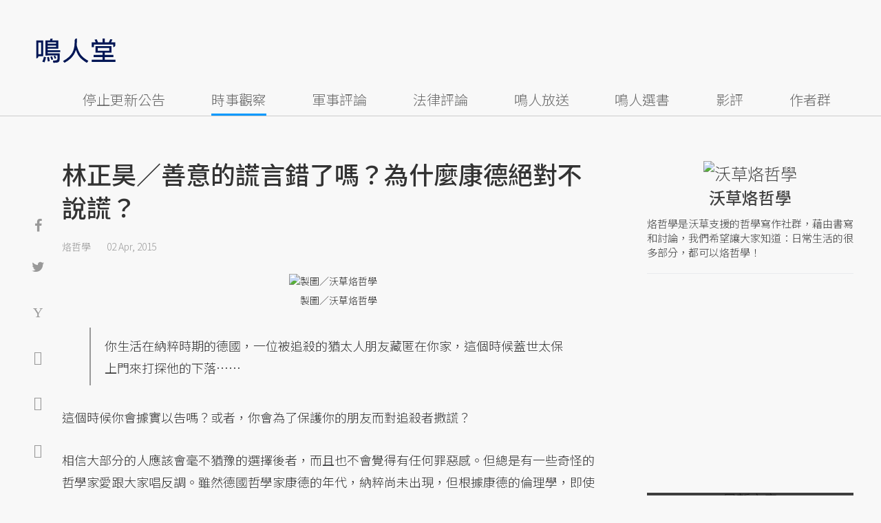

--- FILE ---
content_type: text/html; charset=UTF-8
request_url: https://opinion.udn.com/opinion/story/6685/812048?from=udn-referralnews_ch1008artbottom
body_size: 26354
content:
<!-- MAG3 --><!-- 0.0725 --><!DOCTYPE html>
<html lang="zh-TW" class="no-js" itemscope itemtype="https://schema.org/WebSite">
  <head>
<meta http-equiv="X-UA-Compatible" content="IE=edge,chrome=1">
<meta http-equiv="Content-Type" content="text/html; charset=utf-8">
<meta http-equiv="content-language" content="zh-Hant-TW"> 
<meta name="viewport" content="width=device-width, initial-scale=1.0, maximum-scale=5.0, minimum-scale=1.0" /> 
<link rel="shortcut icon" type="image/x-icon" href="/favicon.ico?20161018" />
<link href='/favicon.ico?20161018' rel='icon' type='image/x-icon'/>
<meta property="og:title" itemprop="name" content="林正昊／善意的謊言錯了嗎？為什麼康德絕對不說謊？ | 沃草烙哲學 | 鳴人堂"/>
<meta property="og:type" content="article"/>
<meta property="og:url" itemprop="url" content="https://opinion.udn.com/opinion/story/6685/812048"/>
<meta property="og:image" itemprop="image" content="https://pgw.udn.com.tw/gw/photo.php?u=https://uc.udn.com.tw/photo/2015/04/02/1/679292.jpg&s=Y&x=50&y=50&sw=480&sh=320&sl=W&fw=800"/>
<meta property="og:image:width" content="800"/>
<meta property="og:image:height" content="1000"/>
<meta property="og:site_name" content="鳴人堂"/>
<meta property="og:description" content="拜託誰來阻止康德……"/>
<meta property="og:locale" content="zh_TW">
<meta property="fb:admins" content="100002847892748" />
<meta property="fb:app_id" content="680035625422678" />
<link rel="alternate" hreflang="zh-Hant" href="https://opinion.udn.com/opinion/story/6685/812048" />
<meta name="title" itemprop="headline" data-ephemeral="true" content="林正昊／善意的謊言錯了嗎？為什麼康德絕對不說謊？ | 沃草烙哲學 | 鳴人堂">
<meta property="article:author" content="https://www.facebook.com/opinion.udn/" />
<meta property="article:publisher" content="https://www.facebook.com/opinion.udn/" />
<meta name="lastmod" property="article:modified_time" itemprop="dateModified" content="2023-05-10T16:09:34+08:00">
<meta name="pubdate" property="article:published_time" itemprop="datePublished" content="2015-04-02T12:29:37+08:00">
<meta name="section" property="article:section" itemprop="articleSection" content="時事觀察">
<meta name="subsection" itemprop="articleSection" content="沃草烙哲學">
<meta name="publisher" itemprop="publisher" content="鳴人堂">
<meta name="image" content="https://pgw.udn.com.tw/gw/photo.php?u=https://uc.udn.com.tw/photo/2015/04/02/1/679292.jpg&s=Y&x=50&y=50&sw=480&sh=320&sl=W&fw=800">
<meta name="description" itemprop="description" content="拜託誰來阻止康德……" />
<meta name="news_keywords" itemprop="keywords" content="沃草烙哲學,時事觀察">
<meta name="author" itemprop="author" content="聯合新聞網" /><meta name="application-name" content="鳴人堂" />
<meta name="URL" content="https://opinion.udn.com/opinion/story/6685/812048"/>
<link rel="canonical" itemprop="mainEntityOfPage" href="https://opinion.udn.com/opinion/story/6685/812048"/>
<meta name="date" content="2015-04-02 12:29:37"> <meta name="date.available" content="2015-04-02 12:29:37">
<meta name="channel_id" content="1008" />
<meta name="cate_id" content="5745" />
<meta name="sub_id" content="6685" />
<meta name="art_id" content="812048" />
<meta name="origion_common_url" content="https://opinion.udn.com" />

<!-- Twitter Card data -->
<meta name="twitter:card" content="summary_large_image">
<meta name="twitter:site" content="@鳴人堂">
<meta name="twitter:title" content="林正昊／善意的謊言錯了嗎？為什麼康德絕對不說謊？ | 沃草烙哲學 | 鳴人堂">
<meta name="twitter:description" content="拜託誰來阻止康德……">
<meta name="twitter:url" content="https://opinion.udn.com/opinion/story/6685/812048">
<meta name="twitter:image:src" content="https://pgw.udn.com.tw/gw/photo.php?u=https://uc.udn.com.tw/photo/2015/04/02/1/679292.jpg&s=Y&x=50&y=50&sw=480&sh=320&sl=W&fw=800">
<meta name="twitter:image:alt" content=" 製圖／沃草烙哲學 " />

<link rel="amphtml" href="https://opinion.udn.com/opinion/amp/story/6685/812048"><meta name="robots" content="NOODP"><script>
rId = function(){
	return 812048;
}
</script>

﻿<link rel="preconnect" href="https://fonts.googleapis.com">
<link rel="preconnect" href="https://fonts.gstatic.com" crossorigin>
<link href="https://fonts.googleapis.com/css2?family=Noto+Sans+TC:wght@300;400;500&display=swap" rel="stylesheet">

<!-- #Location: /inc/meta/metaProperty -->
<title>林正昊／善意的謊言錯了嗎？為什麼康德絕對不說謊？ | 沃草烙哲學 | 鳴人堂</title>
<link href="//s.udn.com.tw/static/font-icons/css/fontello.css" rel="stylesheet" type="text/css" />
	<!-- css_header -->
			<link href="/css/normalize.min.css?20250610215625" rel="stylesheet" type="text/css" />
			<link href="/css/font-awesome.min.css?20250610215625" rel="stylesheet" type="text/css" />
			<link href="/css/slick.css?20250610215625" rel="stylesheet" type="text/css" />
			<link href="//s.udn.com.tw/static/css/colorbox.css?20250610215625" rel="stylesheet" type="text/css" />
			<link href="/css/article.css?20250610215625" rel="stylesheet" type="text/css" />
			<link href="/css/story_foot.css?20250610215625" rel="stylesheet" type="text/css" />
		<!-- /css_header -->
	<!-- css_screen -->
		<!-- /css_screen -->
	<!-- js_header -->
			<script src="/js/domready.js?20250610215625" ></script>
			<script src="/js/jquery-1.11.1.min.js?20250610215625" ></script>
			<script src="/js/jquery.cookie.js?20250610215625" ></script>
			<script src="/js/common2.js?20250610215625" ></script>
		<!-- /js_header -->
	<!-- js_screen -->
		<!-- /js_screen -->
<script>
    //<![CDATA[
    if (top.location != location && document.referrer.search("google.com") < 0 && document.referrer.search(/\.udn\.com/) < 0) {
    top.location.href = location.href;
    }
    //]]>
</script>
<!-- #Location: default/inc/meta/cssjs_header --><script>
/*
  (function(i,s,o,g,r,a,m){i['GoogleAnalyticsObject']=r;i[r]=i[r]||function(){
  (i[r].q=i[r].q||[]).push(arguments)},i[r].l=1*new Date();a=s.createElement(o),
  m=s.getElementsByTagName(o)[0];a.async=1;a.src=g;m.parentNode.insertBefore(a,m)
  })(window,document,'script','//www.google-analytics.com/analytics.js','ga');
*/
	var udngold = getCookie("udngold");
	var udnland = getCookie("udnland");
	var user_id = (udnland == 'undefined' || udnland == '') ? undefined : udnland;
	if(typeof user_id !== 'undefined') {
		var udnDate = new Date();
		udnDate.setTime(udnDate.getTime() + (365 * 24 * 60 * 60 * 1000));
		setCookie('udngold', udngold, udnDate);
		setCookie('udnland', udnland, udnDate);
	}

	function setCookie(name, value, expires)
	{
		var expires = "expires=" + expires;
		document.cookie = name + "=" + value + "; expires=" + expires + '; domain=.udn.com; path=/';
	}
	function getCookie(name) {
		var value = "; " + document.cookie;
		var parts = value.split("; " + name + "=");
		if (parts.length >= 2) return parts.pop().split(";").shift();
	}
/*
	function GetCkValue( name ) {
		var dc=document.cookie;
		var prefix=name+"=";
		var begin=dc.indexOf("; "+prefix);
		if(begin==-1) begin=dc.indexOf(prefix);
		else begin+=2;
		if(begin==-1) return "";
		var end=document.cookie.indexOf(";",begin);
		if(end==-1) end=dc.length;
		return dc.substring(begin+prefix.length,end);
	}
	
	function getLocation(){
		if (navigator.geolocation){
			navigator.geolocation.getCurrentPosition(getCurrentPosition, errorCallback ,positionOptions);
		}else{
			//alert("此瀏覽器不支援 Geolocation");
			return;
		}
	}
	var ua = navigator.userAgent || navigator.vendor || window.opera;
	if ( (ua.indexOf("FBAN") > -1) || (ua.indexOf("FBAV") > -1) ) {}
	else if ( ua.indexOf("Twitter") > -1 ) {}
	else if ( ua.indexOf("Line") > -1 ) {}
	else if ( ua.indexOf("Safari") > -1 && ua.indexOf("Chrome") == -1) {}
	else getLocation();

	var latitude = '';
	var longitude = '';
	var latCookieName = 'latitude';
	var lonCookieName = 'longitude';
	var latValue = GetCkValue(latCookieName);
	var lonValue = GetCkValue(lonCookieName);
	
	if(latValue != null && latValue.length > 0){
		latitude = latValue;
	}
	if(lonValue != null && lonValue.length > 0){
		longitude = lonValue;
	}
	
	function getCurrentPosition(position){
		latitude = position.coords.latitude;
		longitude = position.coords.longitude;
		
		$.cookie(latCookieName, latitude, { path: '/', expires: 1/24/2});
		$.cookie(lonCookieName, longitude, { path: '/', expires: 1/24/2});
	}
	
	//選用項目 v.20171115
	var positionOptions = {
		enableHighAccuracy: false,//高準確度
		timeout: 15000, //瀏覽器判斷位置時可用的時間長短。
		maximumAge: 0 //瀏覽器必需重新計算位置的最大時限
	};
	
	//錯誤處理器
	function errorCallback( error ) {
		console.warn('ERROR(' + error.code + '): ' + error.message); // 不處理
	}
	
	//用經緯度取得地址，並進行客製化功能處理
	function getCurrentAddrData(lat, lon, afterToDo) {
		if(!lat || !lon) {
			let addr = {
					'city': '新北市',
					'town': '汐止區',
					'village': '樟樹里',
					'source': 'default'
				};
			return (afterToDo instanceof Function)? afterToDo(addr):addr;
		}
		
		fetch("https://api.nlsc.gov.tw/other/TownVillagePointQuery/"+lon+"/"+lat)
			.then(res => {
				if(!res.ok) throw new Error(addr);

				res
					.text()
    				.then(( str ) => {
    					let doc = new DOMParser().parseFromString(str, 'application/xml');
						addr = {
							'city': doc.getElementsByTagName('ctyName')[0].textContent,
							'town': doc.getElementsByTagName('townName')[0].textContent,
							'village': doc.getElementsByTagName('villageName')[0].textContent,
							'source': 'gov'
						};
						if(afterToDo instanceof Function) afterToDo(addr);
					})
			}).catch(addr => {
				if(afterToDo instanceof Function) afterToDo(addr);
			});
	}
	
	console.warn('remove etu');
	*/
</script>



<script>
var _comscore = _comscore || [];
_comscore.push({ c1: "2", c2: "7390954" });
(function() {
var s = document.createElement("script"), el = document.getElementsByTagName("script")[0]; s.async = true;
s.src = (document.location.protocol == "https:" ? "https://sb" : "http://b") + ".scorecardresearch.com/beacon.js";
el.parentNode.insertBefore(s, el);
})();
</script>
<noscript>
<img src="http://b.scorecardresearch.com/p?c1=2&c2=7390954&cv=2.0&cj=1" />
</noscript>
<!-- #Location: default/inc/meta/trace_comscore -->


	
	
<script>
// function getCookie(name) {
//     var value = "; " + document.cookie;
//     var parts = value.split("; " + name + "=");
//     if (parts.length >= 2) return parts.pop().split(";").shift();
// }
var etu_id = getCookie("__eruid");
var _ga = getCookie('_ga');
var _gaA = _ga.split(".");
var google_id = '';
for (i=2;i<_gaA.length;i++) google_id = google_id+_gaA[i]+'.';
google_id = google_id.substring(0,google_id.length-1);
</script>
<script>
var cat = "[]";
cat = ['opinion','cms','5745,時事觀察','6685,沃草烙哲學','6685,沃草烙哲學'];
var auth_type = "未登入";
if(typeof user_id !== 'undefined'){
    auth_type = "已登入_會員";
}
dataLayer = [{
 'etu_id': etu_id,
 'user_id': user_id,
 'google_id': google_id,
 'cat': cat,
 'content_tag': '沃草烙哲學,時事觀察',
 'auth_type': auth_type,
 'publication_date': '2015-04-02 12:29',
 'content_level':'開放閱讀',
 'ffid': JSON.parse(localStorage.getItem('UDN_FID'))?.FFID,
 'dfid': JSON.parse(localStorage.getItem('UDN_FID'))?.DFID,
}];
console.log('dataLayer', dataLayer);
</script>
<!-- Data Layer -->
<script>(function(w,d,s,l,i){w[l]=w[l]||[];w[l].push({'gtm.start':
new Date().getTime(),event:'gtm.js'});var f=d.getElementsByTagName(s)[0],
j=d.createElement(s),dl=l!='dataLayer'?'&l='+l:'';j.async=true;j.src=
'https://www.googletagmanager.com/gtm.js?id='+i+dl;f.parentNode.insertBefore(j,f);
})(window,document,'script','dataLayer','GTM-TNRLGTF');</script>
<!-- #Location: default/inc/meta/trace_GTM -->
  
<!-- #Location: /inc/meta/trace -->
<script type="application/ld+json">
[{
	"@context": "http://schema.org",
	"@type": "NewsArticle",
	"thumbnailUrl": "https://uc.udn.com.tw/photo/2015/04/02/1/679292.jpg",
	"url": "https://opinion.udn.com/opinion/story/6685/812048",
	"mainEntityOfPage": "https://opinion.udn.com/opinion/story/6685/812048",
	"headline": "林正昊／善意的謊言錯了嗎？為什麼康德絕對不說謊？",
	"articleSection": "時事觀察",
	"datePublished": "2015-04-02T12:29:37+08:00",
	"dateModified": "2023-05-10T16:09:34+08:00",
	"keywords": "沃草烙哲學,時事觀察",	
	"image": {
		"@type": "ImageObject",
		"contentUrl": "https://uc.udn.com.tw/photo/2015/04/02/1/679292.jpg",
		"url": "https://pgw.udn.com.tw/gw/photo.php?u=https://uc.udn.com.tw/photo/2015/04/02/1/679292.jpg&s=Y&x=50&y=50&sw=480&sh=320&sl=W&fw=800",
		"name": "",
		"height": "1000",
		"width": "800"
	},
	"author": {
		"@type": "Person",
		"name": "烙哲學"
	},
	"publisher": {
		"@type": "Organization",
		"name": "鳴人堂 | 聯合新聞網",
		"url": "https://opinion.udn.com",
		"sameAs": "https://www.facebook.com/opinion.udn/",
		"logo": {
			"@type": "ImageObject",
			"url": "https://opinion.udn.com/img/UDN_OPINION.png",
			"height": "1000",
			"width": "800"
		}
	}
 },
 {
	"@context": "http://schema.org",
	"@type": "Article",
	"thumbnailUrl": "https://uc.udn.com.tw/photo/2015/04/02/1/679292.jpg",
	"url": "https://opinion.udn.com/opinion/story/6685/812048",
	"mainEntityOfPage": "https://opinion.udn.com/opinion/story/6685/812048",
	"headline": "林正昊／善意的謊言錯了嗎？為什麼康德絕對不說謊？",
	"articleSection": "時事觀察",
	"datePublished": "2015-04-02T12:29:37+08:00",
	"dateModified": "2023-05-10T16:09:34+08:00",	
	"description": "拜託誰來阻止康德……",
	"keywords": "沃草烙哲學,時事觀察",	
	"image": {
		"@type": "ImageObject",
		"contentUrl": "https://uc.udn.com.tw/photo/2015/04/02/1/679292.jpg",
		"url": "https://pgw.udn.com.tw/gw/photo.php?u=https://uc.udn.com.tw/photo/2015/04/02/1/679292.jpg&s=Y&x=50&y=50&sw=480&sh=320&sl=W&fw=800",
		"name": "",
		"height": "1000",
		"width": "800"
	},
	"author": {
		"@type": "Person",
		"name": "烙哲學"
	},
	"publisher": {
		"@type": "Organization",
		"name": "鳴人堂",
		"url": "https://opinion.udn.com",
		"sameAs": "https://www.facebook.com/opinion.udn/",
		"logo": {
			"@type": "ImageObject",
			"url": "https://opinion.udn.com/img/UDN_OPINION.png",
			"height": "1000",
			"width": "800"
		}
	}
 }]
</script>
<!-- #Location: /inc/meta/structured_schemaorg_story -->
		<!-- Schema.org implementation - BreadcrumbList schema -->             
	<script type="application/ld+json">
	{
		"@context": "http://schema.org",
		"@type": "BreadcrumbList",  
		"itemListElement": [
																		{	
				"@type": "ListItem",       
				"position": 1,       
				"item": {
					"@id": "https://opinion.udn.com/opinion/index",				
					"name": "鳴人堂"                 
				}
			}
									, 			{	
				"@type": "ListItem",       
				"position": 2,       
				"item": {
					"@id": "/opinion/cate/5745",				
					"name": "時事觀察"                 
				}
			}
								
		]
	}
	</script>
	<!-- #Location: default/inc/meta/structured_schemaorg_nav -->
<!-- #Location: /inc/meta/structured -->


								<!-- ad:5815, pos:TOP_OF_THE_TOP_WORLD/--, platform:all/text, go:ad-TOP_OF_THE_TOP_WORLD -->
			<!-- 20180718 要塞進DFP key-value 的client id -->
<script src="https://udn.com/upf/static/common/md5.js?1"></script>
<script>
	/*function getCookie(name) {
		var value = "; " + document.cookie;
		var parts = value.split("; " + name + "=");
		if (parts.length == 2) return parts.pop().split(";").shift();
	}
	var clientId = getCookie('_ga').split('.')[2]+'.'+getCookie('_ga').split('.')[3];*/
</script>

<!-- 20181204 -->
<!-- 20180913 Prebid 0628 0723 0904-->
<!-- Prebid and Criteo CDB Combined Section START -->
<script>// timeout config for both PREBID and CRITEO CDB
 var HB_TIMEOUT = 1500;
 var PREBID_TIMEOUT = HB_TIMEOUT;
 var CRITEO_CDB_TIMEOUT = HB_TIMEOUT;
 var prebidTargerting = false;
 // callback function, No Need to Edit
 window.hb_status = {
 n_adserver_callback: [],
 adserverRequestSent: false
 };
 var n_adserver_callback = 0;
 var adServerCallback = function (source) {
 if (window.hb_status.adserverRequestSent) return;
 // add source to the processed list
 window.hb_status.n_adserver_callback.push(source);
 if (source == 'prebid') {
 googletag.cmd.push(function () {
 pbjs.que.push(function () {
 prebidTargerting = true;
 pbjs.setTargetingForGPTAsync();
 });
 });
 } else if (source == 'criteo') {
 googletag.cmd.push(function () {
 Criteo.SetDFPKeyValueTargeting();
 });
 }
 if (window.hb_status.n_adserver_callback.length >= 2
 || "timeout" == source) {
 googletag.cmd.push(function () {
 if (!prebidTargerting) {pbjs.que.push(function() { pbjs.setTargetingForGPTAsync(); })};
 // pbjs.setTargetingForGPTAsync();
 googletag.pubads().refresh();
 window.hb_status.adserverRequestSent = true;
 });
 };
 }</script>
<!-- Prebid and Criteo CDB Combined Section END--><!-- Prebid Config Section START -->
<!-- Make sure this is inserted before your GPT tag -->
<script>var adUnits = [{
 code: 'div-gpt-ad-1500260348414-0',
 mediaTypes: {
 banner: {
 sizes: [
 [970, 250],
 [970, 90]
 ],
 }
 },
 bids: [{
 bidder: 'appnexus',
 labelAny: ['display'],
 params: {
 placementId: '11800258'
 }
 }]
 },{
 code: 'div-gpt-ad-1499139546098-0',
 mediaTypes: {
 banner: {
 sizes: [
 [300, 250],
 [300, 600]
 ],
 }
 },
 bids: [{
 bidder: 'appnexus',
 labelAny: ['display'],
 params: {
 placementId: '11800259'
 }
 }]
 }, {
 code: 'div-gpt-ad-1500889082311-2',
 mediaTypes: {
 banner: {
 sizes: [300, 250],
 }
 },
 bids: [{
 bidder: 'appnexus',
 labelAny: ['display'],
 params: {
 placementId: '11800260'
 }
 }, {
 bidder: 'rubicon',
 labelAny: ['display'],
 params: {
 accountId: "18056",
 siteId: "188856",
 zoneId: "920134",
 }
 }, {
 bidder: 'bridgewell',
 labelAny: ['display'],
 params: {
 ChannelID: 'CgUxNTc5MRIBMRoENDczMSIJdWRucHJlYmlkKgsIrAIQ-gEaATkgAQ'
 }
 }]
 }, {
 code: 'div-gpt-ad-1500889082311-0',
 mediaTypes: {
 banner: {
 sizes: [300, 250],
 }
 },
 bids: [{
 bidder: 'appnexus',
 labelAny: ['display'],
 params: {
 placementId: '11800261'
 }
 }, {
 bidder: 'rubicon',
 labelAny: ['display'],
 params: {
 accountId: "18056",
 siteId: "188856",
 zoneId: "920134",
 }
 }, /*{
 bidder: 'clickforce',
 labelAny: ['display'],
 params: {
 zone: '7272'
 }
 },*/ {
 bidder: 'bridgewell',
 labelAny: ['display'],
 params: {
 ChannelID: 'CgUxNTgxNhIBMRoENDczMSIJdWRucHJlYmlkKgsIrAIQ-gEaATkgAQ'
 }
 }]
 }, {
 code: 'div-gpt-ad-1500889082311-1',
 mediaTypes: {
 banner: {
 sizes: [300, 250],
 }
 },
 bids: [{
 bidder: 'appnexus',
 labelAny: ['display'],
 params: {
 placementId: '11800262'
 }
 }, {
 bidder: 'rubicon',
 labelAny: ['display'],
 params: {
 accountId: "18056",
 siteId: "188856",
 zoneId: "920134",
 }
 },/*{
 bidder: 'clickforce',
 labelAny: ['display'],
 params: {
 zone: '7273'
 }
 },*/ {
 bidder: 'bridgewell',
 labelAny: ['display'],
 params: {
 ChannelID: 'CgUxNTgxNxIBMRoENDczMSIJdWRucHJlYmlkKgsIrAIQ-gEaATkgAQ'
 }
 }]
 }, {
 code: 'div-gpt-ad-1503287606545-0',
 mediaTypes: {
 banner: {
 sizes: [
 [336, 280],
 [300, 250]
 ],
 }
 },
 bids: [{
 bidder: 'appnexus',
 labelAny: ['phone'],
 params: {
 placementId: '11800263'
 }
 }, {
 bidder: 'audienceNetwork',
 labelAny: ['phone'],
 params: {
 placementId: '293469767677017_576248456065812',
 testmode: false,
 format: 'fullwidth'
 }
 }]
 }, {
 code: 'div-gpt-ad-1503996040247-0',
 mediaTypes: {
 banner: {
 sizes: [
 [336, 280],
 [300, 250]
 ],
 }
 },
 bids: [{
 bidder: 'appnexus',
 labelAny: ['phone'],
 params: {
 placementId: '11800264'
 }
 }, {
 bidder: 'rubicon',
 labelAny: ['phone'],
 params: {
 accountId: "18056",
 siteId: "188856",
 zoneId: "920134",
 }
 }, {
 bidder: 'audienceNetwork',
 labelAny: ['phone'],
 params: {
 placementId: '293469767677017_576250152732309',
 testmode: false,
 format: 'fullwidth'
 }
 }]
 }, {
 code: 'div-gpt-ad-1503891902709-0',
 mediaTypes: {
 banner: {
 sizes: [
 [336, 280],
 [1, 1],
 [300, 250]
 ],
 }
 },
 bids: [{
 bidder: 'appnexus',
 labelAny: ['phone'],
 params: {
 placementId: '11800266'
 }
 }, {
 bidder: 'rubicon',
 labelAny: ['phone'],
 params: {
 accountId: "18056",
 siteId: "188856",
 zoneId: "920134",
 }
 }, {
 bidder: 'audienceNetwork',
 labelAny: ['phone'],
 params: {
 placementId: '293469767677017_576250759398915',
 testmode: false,
 format: 'fullwidth'
 }
 }, /*{
 bidder: 'clickforce',
 labelAny: ['phone'],
 params: {
 zone: '7276'
 }
 },*/ {
 bidder: 'bridgewell',
 labelAny: ['phone'],
 params: {
 ChannelID: 'CgUxNTgyMBIBMRoENDczMSIJdWRucHJlYmlkKgsIrAIQ-gEaATkgAQ'
 }
 }]
 }, {
 code: 'div-gpt-ad-1503891588017-0',
 mediaTypes: {
 banner: {
 sizes: [
 [336, 280],
 [300, 250]
 ],
 }
 },
 bids: [{
 bidder: 'appnexus',
 labelAny: ['phone'],
 params: {
 placementId: '11800267'
 }
 }, {
 bidder: 'rubicon',
 labelAny: ['phone'],
 params: {
 accountId: "18056",
 siteId: "188856",
 zoneId: "920134",
 }
 }, {
 bidder: 'audienceNetwork',
 labelAny: ['phone'],
 params: {
 placementId: '293469767677017_576250962732228',
 testmode: false,
 format: 'fullwidth'
 }
 }, /*{
 bidder: 'clickforce',
 labelAny: ['phone'],
 params: {
 zone: '7277'
 }
 },*/ {
 bidder: 'bridgewell',
 labelAny: ['phone'],
 params: {
 ChannelID: 'CgUxNTgyMRIBMRoENDczMSIJdWRucHJlYmlkKgsIrAIQ-gEaATkgAQ'
 }
 }]
 }, {
 code: 'div-gpt-ad-1457419112932-0',
 mediaTypes: {
 banner: {
 sizes: [
 [300, 250],
 [336, 280]
 ],
 }
 },
 bids: [{
 bidder: 'appnexus',
 labelAny: ['phone'],
 params: {
 placementId: '11800268'
 }
 }, {
 bidder: 'rubicon',
 labelAny: ['phone'],
 params: {
 accountId: "18056",
 siteId: "188856",
 zoneId: "920134",
 }
 }, {
 bidder: 'audienceNetwork',
 labelAny: ['phone'],
 params: {
 placementId: '293469767677017_576251092732215',
 testmode: false,
 format: 'fullwidth'
 }
 }, /*{
 bidder: 'clickforce',
 labelAny: ['phone'],
 params: {
 zone: '7278'
 }
 },*/ {
 bidder: 'bridgewell',
 labelAny: ['phone'],
 params: {
 ChannelID: 'CgUxNTgyMhIBMRoENDczMSIJdWRucHJlYmlkKgsIrAIQ-gEaATkgAQ'
 }
 }]
 }];
 var pbjs = pbjs || {};
 pbjs.que = pbjs.que || [];</script>
<!-- Prebid Config Section END --><!-- Prebid Boilerplate Section START. No Need to Edit. --><!-- <script type="text/javascript" src='https://s.udn.com.tw/prebid.js' async></script> -->
<script src="https://p.udn.com.tw/upf/static/common/prebid20200204.js?1" async></script><script>var googletag = googletag || {};
 googletag.cmd = googletag.cmd || [];
 googletag.cmd.push(function () {
 googletag.pubads().disableInitialLoad();
 });
 pbjs.que.push(function () {
 pbjs.setConfig({
 debug: true,
 priceGranularity: "dense",
 enableSendAllBids: true, // Default will be `true` as of 1.0
 sizeConfig: [{
 'mediaQuery': '(min-width: 767px)',
 'sizesSupported': [[1024,768], [970,250], [970,90], [800,600], [768,1024], [728,90], [640,360], [480,360], [480,320], [480,270], [480,60], [336,280], [320,480], [320,100], [320,50], [300,1050], [300,600], [300,250], [300,100], [320,50], [300,75], [300,50], [250,250], [240,400], [160,600], [1,1]],
 'labels': ['display']
 }, {
 'mediaQuery': '(min-width: 0px) and (max-width: 767px)',
 'sizesSupported': [[336,280], [300,250], [300,100], [320,50], [300,75], [300,50], [250,250], [120,20], [168,28], [1,1]],
 'labels': ['phone']
 }]
 });
 pbjs.bidderSettings = {
 rubicon: {
 bidCpmAdjustment: function (bidCpm, bid) {
 console.log('Bidder is: ' + bid.bidderCode);
 return bidCpm * 0.8;
 }
 }
 };
 pbjs.addAdUnits(adUnits);
 pbjs.requestBids({
 bidsBackHandler: function () {adServerCallback('prebid')}
 });
 });
 setTimeout(function () {
 adServerCallback('timeout');
 }, PREBID_TIMEOUT);</script>
<!-- Prebid Boilerplate Section END -->

<!-- 20200511更新新criteo設定 起 -->
<!-- BEGIN CRITEO CDB -->
<script async='async' type="text/javascript" src="https://static.criteo.net/js/ld/publishertag.js"></script>
<script>
    window.Criteo = window.Criteo || {};
    window.Criteo.events = window.Criteo.events || [];
</script>
<!-- END CRITEO CDB -->
<!-- 20200511更新新criteo設定 止 -->

<!-- 加入置底廣告設定 var inDapIF = true; -->
<!-- <script async='async' src='https://www.googletagservices.com/tag/js/gpt.js'></script> -->
<script async='async' src='https://securepubads.g.doubleclick.net/tag/js/gpt.js'></script>
<script>
  var inDapIF = true;
  var googletag = googletag || {};
  googletag.cmd = googletag.cmd || [];
</script>

<script>
  /*ga(function(tracker) {
    var clientId = tracker.get('clientId');
    console.log('clientId: '+clientId);
  });*/

  googletag.cmd.push(function() {

/* 尺寸設定 */
/* 唯網頁呈現 */
var webonly_Billboard = googletag.sizeMapping().
		addSize([750, 200], ['fluid', [300, 250], [300, 600]]).
		addSize([0, 0], []).
		build();
	  
var webonly_300x250 = googletag.sizeMapping().
		addSize([750, 200], ['fluid', [300, 250]]).
		addSize([0, 0], []).
		build();

var webonly_300x250_300x600 = googletag.sizeMapping().
		addSize([750, 200], [[300, 250], [300, 500], [300, 600]]).
		addSize([0, 0], []).
		build();
	  
var webonly_SuperBanner = googletag.sizeMapping().
		addSize([1000, 200], ['fluid', [970, 90], [1200, 110], [728, 90], [970, 250], [970, 500]]).
		addSize([0, 0], []).
		build();

var webonly_1200x110 = googletag.sizeMapping().
		addSize([1000, 200], [[970, 90], [1200, 110], [728, 90], [970, 250]]).
		addSize([0, 0], []).
		build();

var webonly_970x400 = googletag.sizeMapping().
		addSize([1000, 200], [970, 1]).
		addSize([0, 0], []).
		build();

var webonly_logo = googletag.sizeMapping().
		addSize([750, 200], [160, 45]).
		addSize([0, 0], []).
		build();

var webonly_Native_popular = googletag.sizeMapping().
		addSize([1000, 200], ['fluid', [350, 110]]).
		addSize([0, 0], []).
		build();

var webonly_Native_popular_334 = googletag.sizeMapping().
		addSize([1000, 200], ['fluid', [334, 80]]).
		addSize([0, 0], []).
		build();

var webonly_Native_popular_idle = googletag.sizeMapping().
		addSize([750, 200], ['fluid']).
		addSize([0, 0], []).
		build();

var ads_news_txtdown_banner = googletag.sizeMapping().
        addSize([1280, 200], [[1, 1], [520, 290], [640, 480], 'fluid']).
        addSize([0, 0], [1, 1]).
        build();

/* 唯手機呈現 */
var mobileonly_300x250 = googletag.sizeMapping().
		addSize([1000, 200], []).
		addSize([0, 0], [300, 250]).
		build();
		
var mobileonly_300x250_320x100 = googletag.sizeMapping().
		addSize([1000, 200], []).
		addSize([0, 0], [[300, 250],[320, 100]]).
		build();

var mobileonly_320x50 = googletag.sizeMapping().
		addSize([1000, 200], []).
		addSize([0, 0], ['fluid', [320, 50],[320, 100],[1, 1]]).
		build();

var mobileonly_320x50_320x100_300x250 = googletag.sizeMapping().
		addSize([1000, 200], []).
		addSize([0, 0], [[320, 50],[320, 100],[300, 250]]).
		build();

var mobileonly_320x50_320x100_300x250_336x280 = googletag.sizeMapping().
		addSize([1000, 200], []).
		addSize([0, 0], ['fluid', [336, 280], [300, 250], [320, 100], [320, 50]]).
		build();

var mobileonly_300x250_336x280 = googletag.sizeMapping().
		addSize([1000, 200], []).
		addSize([0, 0], ['fluid', [300, 250], [320, 250], [336, 280], [1, 1]]).
		build();

var mobileonly_300x250_GGG = googletag.sizeMapping().
		addSize([1000, 200], []).
		addSize([0, 0], [[300, 250], [320, 100], [336, 280]]).
		build();

var mobileonly_Native_popular = googletag.sizeMapping().
		addSize([1000, 200], []).
		addSize([0, 0], ['fluid', [350, 110]]).
		build();
	  
var mobileonly_320x480 = googletag.sizeMapping().
		addSize([750, 200], []).
		addSize([0, 0], ['fluid', [1, 1], [320, 480], [300, 250]]).
		build();

/* 網頁及手機皆呈現 */
var web_mobile_txtdown = googletag.sizeMapping().
		addSize([750, 200], ['fluid', [1, 1], [350, 90], [468, 60]]).
		addSize([0, 0], ['fluid', [1, 1], [350, 90]]).
		build();

/* ...沒使用... 手機及網頁皆呈現 */
var web_mobile = googletag.sizeMapping().
		addSize([1000, 200], [[970, 90], [1000, 92], [728, 90]]).
		addSize([0, 0], [320, 100]).
		build();
/* ...沒使用... 唯網頁呈現 */
var webonly_300x100 = googletag.sizeMapping().
		addSize([1000, 200], [300, 100]).
		addSize([0, 0], []).
		build();

/* 參數定義 */

    /* 鍵值Key value */
    /* (webonly_SuperBanner) */
    /* 網頁 -- 【新聞網】SuperBanner_1200*110 (google DFP)google拆code */
	/* googletag.defineSlot('/129853887/udn.com/News/SuperBanner', ['fluid', [970, 90], [970, 250], [1200, 110], [728, 90], [970, 500]], 'div-gpt-ad-1500260348414-0').defineSizeMapping(webonly_SuperBanner).setCollapseEmptyDiv(true).addService(googletag.pubads()); */
	googletag.defineSlot('/129853887/udn.com/News/SuperBanner', [[970, 90], [970, 250], [1200, 110], [728, 90], [970, 500]], 'div-gpt-ad-1500345763954-0').defineSizeMapping(webonly_SuperBanner).setCollapseEmptyDiv(true).addService(googletag.pubads());
    /* (webonly_Billboard) */
    /* 網頁 -- 【新聞網】Billboard_300*250 (google DFP)google拆code */
    googletag.defineSlot('/129853887/udn.com/News/Billboard', ['fluid', [300, 250], [300, 600]], 'div-gpt-ad-1499139546098-0').defineSizeMapping(webonly_Billboard).setCollapseEmptyDiv(true).addService(googletag.pubads());
    /* (webonly_300x250) */
    /* 網頁 -- 【新聞網】CPM_300*250 (google DFP)google拆code */
    googletag.defineSlot('/129853887/udn.com/News/CPM_300*250', ['fluid', [300, 250]], 'div-gpt-ad-1500889082311-2').defineSizeMapping(webonly_300x250).setCollapseEmptyDiv(true).addService(googletag.pubads());
    /* (web_mobile_txtdown) */
    /* 網頁及手機 -- 【新聞網】新聞文尾文字廣告 (PC + mobile) [google免費版]鳴人堂 */
    googletag.defineSlot('/4576170/news_txtdown', ['fluid', [1, 1], [350, 90], [468, 60]], 'div-gpt-ad-1511232418078-0').defineSizeMapping(web_mobile_txtdown).setCollapseEmptyDiv(true).addService(googletag.pubads());
    /* (ads_news_txtdown_banner) */
    /* CMS -- 【新聞網_2020】PC_文尾大刊版 (免費版 google DFP) google拆code */
    googletag.defineSlot('/4576170/news_520*290', [[1, 1], [520, 290], [640, 480], 'fluid'], 'div-gpt-ad-1503384762630-0').defineSizeMapping(ads_news_txtdown_banner).setCollapseEmptyDiv(true).addService(googletag.pubads());

    /* 無Logo */
    /* 無精準廣告1 + 2 */
    /* 無InPage */
    /* 無延伸閱讀 */
    /* 無相關新聞 + 相關新聞 */

    /* 共用 */
    /* 免費版 (webonly_300x250) */
    /* 網頁 -- 酷比_閒置頁面300x250 (google拆code) */
    window.idle_slot = googletag.defineSlot('/4576170/idle_300*250', [300, 250], 'div-gpt-ad-1543568759905-0').defineSizeMapping(webonly_300x250).setCollapseEmptyDiv(true).addService(googletag.pubads());
    /* 免費版 (webonly_Native_popular_334) */
    /* 網頁 -- 閒置頁面圖文廣告第三則 (google拆code) */
    window.idle_slot2 = googletag.defineSlot('/4576170/idle_Native', [[334, 80], 'fluid'], 'div-gpt-ad-1543568584068-0').defineSizeMapping(webonly_Native_popular_334).setCollapseEmptyDiv(true).addService(googletag.pubads());

	/* (mobileonly_320x480) */
	/* 手機 -- 【Mobile】覆蓋式廣告320*480 (google拆code)  */
	googletag.defineSlot('/129853887/udn.com/Mobile/cover/320*480-Cover-1', ['fluid', [1, 1], [320, 480], [300, 250]], 'div-gpt-ad-1496826774110-0').defineSizeMapping(mobileonly_320x480).setCollapseEmptyDiv(true).addService(googletag.pubads());

    /* 鍵值Key value */
    /* (mobileonly_320x50_320x100_300x250_336x280) */
    /* 手機 -- 【新聞網】Mobile頭版大佈告300*250廣告_頻道頁_內文頁 (google拆code) */
    googletag.defineSlot('/129853887/udn.com/Mobile/Mobile_320*100', ['fluid', [336, 280], [300, 250], [320, 100], [320, 50]], 'div-gpt-ad-1503287606545-0').defineSizeMapping(mobileonly_320x50_320x100_300x250_336x280).setCollapseEmptyDiv(true).addService(googletag.pubads());
    /* (mobileonly_300x250_336x280) */
    /* 手機 -- 【新聞網】Mobile文中大佈告300*250廣告 (google拆code) */
    googletag.defineSlot('/129853887/udn.com/Mobile/Mobile_300*250_inline', ['fluid', [300, 250], [320, 250], [336, 280], [1, 1]], 'div-gpt-ad-1503996040247-0').defineSizeMapping(mobileonly_300x250_336x280).setCollapseEmptyDiv(true).addService(googletag.pubads());
    /* (mobileonly_300x250_336x280) */
    /* 更名 相關新聞大佈告 */
    /* 手機 -- 【鳴人堂】Mobile雙子星大佈告1_內文頁 (google拆code) */
    googletag.defineSlot('/129853887/udn.com/Mobile/Mobile_300*250', [[300, 250], [336, 280]], 'div-gpt-ad-1503891588017-0').defineSizeMapping(mobileonly_300x250_336x280).setCollapseEmptyDiv(true).addService(googletag.pubads());

    /* (mobileonly_320x50) */
    /* 手機 -- 【Mobile】置底廣告320*50 (google拆code)  */
    window.sticky = googletag.defineSlot('/129853887/udn.com/Mobile/float/320*50', ['fluid', [320, 50], [320, 100], [1, 1]], 'div-gpt-ad-1438159466246-0').defineSizeMapping(mobileonly_320x50).setCollapseEmptyDiv(true).addService(googletag.pubads());

    /* 共用 */
    /* (mobileonly_300x250_GGG) */
    /* 手機 -- 【全部 除了首頁】Mobile web 大佈告300*250廣告google專用 (google拆code)  */
    /* googletag.defineSlot('/129853887/udn.com/Mobile/Mobile_300*250_google', [[300, 250], [320, 100], [336, 280]], 'div-gpt-ad-1457419112932-0').defineSizeMapping(mobileonly_300x250_GGG).setCollapseEmptyDiv(true).addService(googletag.pubads()); */

    if (google_id) {
      googletag.pubads().setPublisherProvidedId(md5(google_id));
      //googletag.pubads().setPublisherProvidedId(window.btoa(google_id).replace(/=+$/, ''));
    }    
    
    //googletag.pubads().setTargeting("eruid", GetCkValue("__eruid"));
    //googletag.pubads().setTargeting("clientId", clientId);
    googletag.pubads().setTargeting("fid", JSON.parse(localStorage.getItem('UDN_FID'))?.FFID);
    googletag.pubads().setTargeting("clientId", google_id);
    googletag.pubads().setTargeting("userId", user_id);
	googletag.pubads().enableSingleRequest();

    
	googletag.pubads().setTargeting("cat", ['1008','鳴人堂','5745','時事觀察','6685','沃草烙哲學']);
	googletag.pubads().setTargeting("aid", '812048');
	googletag.pubads().setTargeting("page", "ARTICLE");
	googletag.pubads().setTargeting("tag", ['沃草烙哲學','時事觀察']);
	googletag.enableServices();
	/* #Location: inc/meta/skytop_dfp */


    //setInterval(function() {
 		//googletag.pubads().refresh([idle_slot2]);
	//}, 60000)
  });
</script>
<!-- Innity Welcome Video HEAD script起 -->
<!-- <script type="text/javascript" src="https://cdn.innity.net/zone.js"></script> -->
<!-- Innity Welcome Video HEAD script止 -->		<!-- #Location: default/inc/content/advertisement -->	
<!-- #Location: default/inc/meta -->
  <body>
	<noscript><iframe src="https://www.googletagmanager.com/ns.html?id=GTM-TNRLGTF" height="0" width="0" style="display:none;visibility:hidden"></iframe></noscript>
<!-- #Location: default/inc/meta/trace_GTM_body -->						<!-- ad:13992, pos:TOP_OF_THE_WORLD/--, platform:mobile/text, go:ad-TEXT -->
			<section class="overlay-container"></section>
<div id="div-gpt-ad-1496826774110-0">
  <script>
    googletag.cmd.push(function() {
      googletag.display("div-gpt-ad-1496826774110-0");
    });
  </script>
</div>

<!-- 強制DFP影音播放 2020/10/27-->
<script>
window.addEventListener('message', function(e){
  if (e.data.type === 'overlayIframeReady') {
console.log('test scroll');
   window.scrollTo({top: window.scrollY + 1});
  }
});
</script>
<!-- 強制DFP影音播放 2020/10/27-->		<!-- #Location: default/inc/content/advertisement -->        <!-- 更新提醒視窗 -->
    <div id="browser-update">
      <a href="" target="_blank">
          親愛的網友：<br>為確保您享有最佳的瀏覽體驗，建議您提升您的 IE 瀏覽器至<span>最新版本</span>，感謝您的配合。
      </a>
      <div class="close">✕</div>
    </div>
	<!-- #Location: /inc/browser_update -->
		<section class="overlay-menu">
						<!-- ad:16313, pos:THREE_LINES/--, platform:all/text, go:ad-TEXT -->
			      <span class="btn close-btn" aria-label="close" role="button"><i class="i-close"></i></span>
      <div class="container">
  
        <div class="input-holder" role="search">
          <input type="search" placeholder="請輸入關鍵字" aria-label="input-search">
          <span class="btn btn-search text-orange" aria-label="submit-search"><i class="i-search"></i></span>
        </div>
  
        <section class="site-links">
          <h3 class="site-links__title">全產品速覽</h3>
          <div class="site-links__wrapper">

            <section class="site-product">
              <h4 class="context-box__title--orange site-product__title">新聞評論</h4>
              <a href="https://udn.com/news/index" title="聯合新聞網" target="_blank" class="site-product__link list-ellipsis">聯合新聞網</a>
              <a href="https://sdgs.udn.com/sdgs/index" title="陽光行動" target="_blank" class="site-product__link list-ellipsis">陽光行動</a>
              <a href="https://vip.udn.com/vip/index" title="聯合報數位版" target="_blank" class="site-product__link list-ellipsis">聯合報數位版</a>
              <a href="https://udn70.udn.com/" title="聯合70" target="_blank" class="site-product__link list-ellipsis">聯合70</a>
              <a href="https://global.udn.com/global_vision/index" title="轉角國際" target="_blank" class="site-product__link list-ellipsis">轉角國際</a>
              <a href="https://opinion.udn.com/opinion/index" title="鳴人堂" target="_blank" class="site-product__link list-ellipsis">鳴人堂</a>
              <a href="https://ubrand.udn.com/ubrand/index" title="倡議家" target="_blank" class="site-product__link list-ellipsis">倡議家</a>
              <a href="https://theme.udn.com/theme/index" title="時事話題" target="_blank" class="site-product__link list-ellipsis">時事話題</a>
              <a href="https://www.worldjournal.com/" title="世界日報" target="_blank" class="site-product__link list-ellipsis">世界日報</a>
              <a href="https://topic.udn.com/issue/index" title="新聞話題" target="_blank" class="site-product__link list-ellipsis">新聞話題</a>
            </section>
  
            <section class="site-product">
              <h4 class="context-box__title--orange site-product__title">服務</h4>
              <a href="https://member.udn.com" title="會員中心" target="_blank" class="site-product__link--member site-product__link list-ellipsis">會員中心</a>
              <a href="https://upoints.udn.com/upt/index.jsp?utm_source=head" title="U利點數" target="_blank" class="site-product__link list-ellipsis">U利點數</a>
              <a href="https://udn.com/mypage/mynewsFeature" title="我的新聞" target="_blank" class="site-product__link list-ellipsis">我的新聞</a>
              <a href="https://udn.com/news/archive" title="歷史新聞" target="_blank" class="site-product__link list-ellipsis">歷史新聞</a>
              <a href="https://event.udn.com/index/index.html" title="活動專區" target="_blank" class="site-product__link list-ellipsis">活動專區</a>
              <a href="https://www.facebook.com/myudn" title="udn粉絲團" target="_blank" class="site-product__link list-ellipsis">udn粉絲團</a>
              <a href="https://event.udn.com/line/" title="udn line 好友" target="_blank" class="site-product__link list-ellipsis">udn line 好友</a>
            </section>
  
            <section class="site-product">
              <h4 class="context-box__title--orange site-product__title">股市理財</h4>
              <a href="https://money.udn.com/money/index" title="經濟日報網" target="_blank" class="site-product__link list-ellipsis">經濟日報網</a>
              <a href="https://house.udn.com/house/index" title="房地產" target="_blank" class="site-product__link list-ellipsis">房地產</a>
              <a href="https://fund.udn.com/" title="基金" target="_blank" class="site-product__link list-ellipsis">基金</a>
              <a href="https://www.cens.com/cens/html/zh/?utm_source=udn&utm_medium=ref_familybar_udn&utm_term=familybar_udn" title="中經社" target="_blank" class="site-product__link list-ellipsis">中經社</a>
              <a href="https://udn.com/lotto/" title="樂透" target="_blank" class="site-product__link list-ellipsis">樂透</a>
              <a href="https://udn.com/invoice/" title="發票" target="_blank" class="site-product__link list-ellipsis">發票</a>
            </section>
  
            <section class="site-product">
              <h4 class="context-box__title--orange site-product__title">生活娛樂</h4>
              <a href="https://stars.udn.com/star/index" title="噓！星聞" target="_blank" class="site-product__link list-ellipsis">噓！星聞</a>
              <a href="https://udn.com/upf/upeople/index.html" title="優人物" target="_blank" class="site-product__link list-ellipsis">優人物</a>
              <a href="https://style.udn.com/style/index" title="udnSTYLE" target="_blank" class="site-product__link list-ellipsis">udnSTYLE</a>
              <a href="https://500times.udn.com" title="500輯" target="_blank" class="site-product__link list-ellipsis">500輯</a>
              <a href="https://game.udn.com/game/index" title="遊戲角落" target="_blank" class="site-product__link list-ellipsis">遊戲角落</a>
              <a href="https://autos.udn.com/autos/index" title="發燒車訊" target="_blank" class="site-product__link list-ellipsis">發燒車訊</a>
              <a href="https://health.udn.com/health/index" title="元氣網" target="_blank" class="site-product__link list-ellipsis">元氣網</a>
              <a href="https://orange.udn.com/orange/index" title="橘世代" target="_blank" class="site-product__link list-ellipsis">橘世代</a>
              <a href="https://pets.udn.com/pets/index" title="寵物部落" target="_blank" class="site-product__link list-ellipsis">寵物部落</a>
              <a href="https://tech.udn.com/tech/index" title="科技玩家" target="_blank" class="site-product__link list-ellipsis">科技玩家</a>
              <a href="https://woman.udn.com/woman/index" title="女子漾" target="_blank" class="site-product__link list-ellipsis">女子漾</a>
              <a href="https://time.udn.com/udntime/index" title="報時光" target="_blank" class="site-product__link list-ellipsis">報時光</a>
            </section>
  
            <section class="site-product">
              <h4 class="context-box__title--orange site-product__title">運動</h4>
              <a href="https://tw-nba.udn.com/nba/index" title="udn NBA" target="_blank" class="site-product__link list-ellipsis">udn NBA</a>
              <a href="https://udn.com/ctba/index" title="野球夢田" target="_blank" class="site-product__link list-ellipsis">野球夢田</a>
              <a href="https://udn.com/hbl/index" title="HBL" target="_blank" class="site-product__link list-ellipsis">HBL</a>
              <a href="https://running.biji.co/" title="運動筆記" target="_blank" class="site-product__link list-ellipsis">運動筆記</a>
              <a href="https://hiking.udn.com/" title="健行筆記" target="_blank" class="site-product__link list-ellipsis">健行筆記</a>
            </section>
  
            <section class="site-product">
              <h4 class="context-box__title--orange site-product__title">閱讀創作</h4>
              <a href="https://reading.udn.com/read/index" title="琅琅悅讀" target="_blank" class="site-product__link list-ellipsis">琅琅悅讀</a>
              <a href="https://reading.udn.com/store/store/store_index.do" title="琅琅書店" target="_blank" class="site-product__link list-ellipsis">琅琅書店</a>
              <a href="https://story.udn.com/" title="讀創故事" target="_blank" class="site-product__link list-ellipsis">讀創故事</a>
              <a href="https://event.udn.com/lianfu70/" title="聯副70" target="_blank" class="site-product__link list-ellipsis">聯副70</a>
              <a href="https://blog.udn.com/" title="udn部落格" target="_blank" class="site-product__link list-ellipsis">udn部落格</a>
              <a href="https://udn.com/umedia/" title="u 值媒體" target="_blank" class="site-product__link list-ellipsis">u 值媒體</a>
              <a href="http://unitas.udngroup.com.tw/" title="聯合文學" target="_blank" class="site-product__link list-ellipsis">聯合文學</a>
              <a href="https://www.linkingbooks.com.tw/LNB/index.aspx" title="聯經出版" target="_blank" class="site-product__link list-ellipsis">聯經出版</a>
              <a href="https://www.unitas.me/" title="聯文雜誌" target="_blank" class="site-product__link list-ellipsis">聯文雜誌</a>
            </section>
  
            <section class="site-product">
              <h4 class="context-box__title--orange site-product__title">文創購物</h4>
              <a href="https://udnfunlife.com/?utm_source=udn.com&utm_medium=familybar" title="數位文創" target="_blank" class="site-product__link list-ellipsis">數位文創</a>
              <a href="https://ulicensing.udnfunlife.com/?utm_source=udn.com&utm_medium=familybar" title="IP 授權" target="_blank" class="site-product__link list-ellipsis">IP 授權</a>
              <a href="https://uevent.udnfunlife.com/?utm_source=udn.com&utm_medium=familybar" title="瘋活動" target="_blank" class="site-product__link list-ellipsis">瘋活動</a>
              <a href="https://tickets.udnfunlife.com/application/utk01/utk0101_.aspx?sid=91_udn&utm_source=udn.com&utm_medium=referral_familybar_udn&utm_term=familybar_udn&utm_campaign=20170118_UDN" title="售票網" target="_blank" class="site-product__link list-ellipsis">售票網</a>
              <a href="https://timeshop.udn.com/" title="時光商號" target="_blank" class="site-product__link list-ellipsis">時光商號</a>
            </section>
  
            <section class="site-product">
              <h4 class="context-box__title--orange site-product__title">更多產品</h4>
              <a href="https://udndata.com/ndapp/Index" title="聯合知識庫" target="_blank" class="site-product__link list-ellipsis">聯合知識庫</a>
              <a href="https://paper.udn.com/" title="聯合電子報" target="_blank" class="site-product__link list-ellipsis">聯合電子報</a>
              <a href="https://video.udn.com/" title="聯合影音網" target="_blank" class="site-product__link list-ellipsis">聯合影音網</a>
              <a href="https://udncollege.udn.com/" title="聯合學苑" target="_blank" class="site-product__link list-ellipsis">聯合學苑</a>
              <a href="https://utravel.udn.com/" title="有行旅" target="_blank" class="site-product__link list-ellipsis">有行旅</a>
              <a href="https://mobile.udn.com/" title="APP行動網" target="_blank" class="site-product__link list-ellipsis">APP行動網</a>
            </section>
  
          </div>
        </section>
      </div>
  
  
      <footer class="footer">
        <div class="container">
          <section class="footer-social">
            <a href="https://www.facebook.com/myudn" title="Facebook" class="btn btn-social" aria-label="Facebook"><i class="i-fb-round"></i></a>
            <a href="https://www.instagram.com/myudn/" title="Instagram" class="btn btn-social" aria-label="Instagram"><i class="i-instagram-1"></i></a>
            <a href="https://www.youtube.com/channel/UC2M61YK4ntt9iK-23XhDwcw" title="Youtube" class="btn btn-social" aria-label="Youtube"><i class="i-youtube3"></i></a>
            <a href="https://play.google.com/store/apps/details?id=com.udn.news" title="Playstore" class="btn btn-social" aria-label="Playstore"><i class="i-playstore"></i></a>
            <a href="https://apps.apple.com/tw/app/id370132213?l=zh" title="AppleStore" class="btn btn-social" aria-label="AppleStore"><i class="i-applestore"></i></a>
            <span class="pwa-install btn btn-social show">P</span>
            
            <form class="newsletter" action="https://paper.udn.com/ZOPE/UDN/Subscribe/Pkg_Add" method="GET" target="_blank">
              <input type="email" required placeholder="輸Email訂聯合電子報" name="p_email" aria-label="subscription-email">
              <input checked hidden value="H" name="p_PID0001" type="checkbox">
              <button aria-label="subscription" class="btn btn-ripple btn-dark-grey" type="submit">訂閱</button>
            </form>
      
          </section>
      
          <section class="footer-note">
            <nav class="footer-note__wrapper">
          <a href="https://event.udn.com/AD/" class="footer-note__link">刊登廣告</a>
          <span class="footer-note__link"><a href="https://udn.com/page/topic/184" title="FAQ">FAQ</a>·<a href="https://co.udn.com/co/contactus" title="客服">客服</a></span>
          <a href="https://udndata.com/udnauthority.html" class="footer-note__link">新聞授權</a>
          <span class="footer-note__link"><a href="https://member.udn.com/member/rule.jsp" title="服務條款">服務條款</a>·<a href="https://udn.com/page/topic/495" title="著作權">著作權</a>·<a href="https://www.udngroup.com/members/udn_privacy" title="隱私權聲明">隱私權聲明</a></span>
          <a href="https://www.udngroup.com/" class="footer-note__link">聯合報系</a>
          <a href="http://bit.ly/3JPyOQA" class="footer-note__link">訂報紙</a>
          <a href="https://co.udn.com/" class="footer-note__link">關於我們</a>
          <a href="https://udn.com/page/topic/496" class="footer-note__link">網站總覽</a>
            </nav>
            <div class="footer-word">
              聯合線上公司 著作權所有 ©2023
            </div>
          </section>
      
        </div>
      </footer>
<style>
.logo-sponsor a:first-of-type img {aspect-ratio: unset;}
</style>
		<!-- #Location: default/inc/content/advertisement -->	</section> 

    <div class="content_wrapper">
	  <div class="ad banner">
						<!-- ad:14371, pos:PAGE_NECK/--, platform:desktop/text, go:opinion/adv/ad-PAGE_NECK -->
							<div class="wrapper">
				<div class="ad_1 ad_div only_web">
									    <style> 
.ad_div iframe, .ad_div > div { margin: auto; display: block; }
      #div-gpt-ad-1500345763954-0 iframe { margin:auto; }
      #div-gpt-ad-1500345763954-0 > div { margin: auto; display: block !important; }
      /*#andbeyond9702501 { max-width: 970px; !important; }*/
            
      @media (max-width:1216px) { 
        #div-gpt-ad-1500345763954-0 > div { 
          width: 1000px; overflow: hidden; 
        } 
      }

      #div-gpt-ad-1500345763954-0.closing {
        animation: iframeClose .3s forwards ease-in;
        overflow: hidden; 
      }

      @keyframes iframeClose {
        from {
          height: 400px;
          height: var(--varHeight);
        }

        to {
          height: 0;
        }
      }
    </style>
            <!-- <div id='div-gpt-ad-1500345763954-0' style='margin:auto auto 10px; min-height: 250px;'> -->
            <div class='udn-ads' id='div-gpt-ad-1500345763954-0' style='margin:auto auto 10px; min-height: 250px;'>
              <script type='text/javascript'>
                googletag.cmd.push(function() { 
                  googletag.display('div-gpt-ad-1500345763954-0'); 
                });
              </script>
            </div>
            <script>
              var inpageDiv = document.querySelector('#div-gpt-ad-1500345763954-0');
              window.addEventListener('message', function(e) {
                var inpageIframe = document.querySelector('#div-gpt-ad-1500345763954-0 iframe');
                if (e.data.type === '[inpage] initHeight') {
                  inpageDiv.style.setProperty('--varHeight', (e.data.value || 400) + 'px');
                }
                if (e.data.type === "[inpage] close") {
                  // inpageIframe.setAttribute("height", 0);
                  document.querySelector('#div-gpt-ad-1500345763954-0').className = 'closing';
while(inpageDiv.firstChild){inpageDiv.firstChild.remove()}
                  inpageIframe.contentWindow.postMessage({
                    type: "[inpage] removeAds",
                  }, "*");
                }
              });
            </script>							</div>
			</div>
								<!-- ad:14219, pos:PAGE_NECK/--, platform:mobile/text, go:opinion/adv/ad-PAGE_NECK -->
				<!-- ad:14219, ingore -->
		<!-- #Location: default/inc/content/advertisement --></div>
<header id="mainheader">
 		<div class="wrapper">
		<a href="javascript:void(0)" role="button" class="menu_btn fa fa-bars"></a>
					<a href="https://udn.com/news/index"><img src="//udn.com/static/img/logo_mark.svg" alt=""></a>
			<a href="/opinion/index"><img src="/img/logo_name.svg" alt=""></a>
				<div id="toolsbar">
            <div id="toolsbar_trigger" :class="{'toolsbar_trigger--open': isTriggerMobile}">
                <span>
                    <a href="https://www.instagram.com/opinion.udn/" target="_blank"><i class="i-instagram-1"></i></a>
                    <a href="https://t.me/opinion_udn/" target="_blank"><i class="i-telegram-round"></i></a>
                    <a href="https://twitter.com/udnopinion/" target="_blank"><i class="i-twitter-bird"></i></a>
                    <a href="https://www.facebook.com/opinion.udn/" target="_blank"><i class="i-fb-round"></i></a>
                </span>
            </div>
            <a class="toolsbar_triggerMobile" :class="{active: isTriggerMobile}" @click="TriggerMobileObj()" href="javasrcipt:;"><i class="i-follow"></i></a>
			<a class="toolsbar_triggerWeb" href="javasrcipt:;"><i class="i-list"></i></a>
            <a class="toolsbar_search" href="javasrcipt:;"><i class="i-search-rounded"></i></a>
            <a class="toolsbar_member" :href='loginURL'><i :class="[isLogin ? 'i-user-news' : 'i-user-not-login']"></i></a>
        </div>
	</div>
	<!-- #Location: opinion/inc/top/head -->
</header>
<nav id="menu">
	<div class="wrapper">
			<a href="/opinion/index" ><i class="i-home"></i></a>
						<a href="/opinion/tag/停止更新公告" >停止更新公告</a>
					<a href="/opinion/tag/時事觀察" class='is-active'>時事觀察</a>
					<a href="/opinion/tag/軍事評論" >軍事評論</a>
					<a href="/opinion/tag/法律評論" >法律評論</a>
					<a href="/opinion/tag/鳴人放送" >鳴人放送</a>
					<a href="/opinion/tag/鳴人選書" >鳴人選書</a>
					<a href="/opinion/tag/影評" >影評</a>
				<a href="/author/lists/1008" >作者群</a>
	    </div>
</nav>
<!-- #Location: opinion/inc/top/nav -->
<!-- #Location: opinion/inc/top/news -->					<!-- ad:14371, pos:PAGE_NECK/--, platform:desktop/text, go:opinion/adv/ad-PAGE_NECK -->
				<!-- ad:14371, ingore -->
							<!-- ad:14219, pos:PAGE_NECK/--, platform:mobile/text, go:opinion/adv/ad-PAGE_NECK -->
								<div class="ad_1 ad_div only_mobile">
									<!-- /129853887/udn.com/Mobile/Mobile_320*100 -->
<style>
    #div-gpt-ad-1503287606545-0 iframe { margin:auto; display: block; }
    #div-gpt-ad-1503287606545-0 > div { margin: auto; display: block !important; }
</style>
<div id='div-gpt-ad-1503287606545-0' style='margin:0px auto 10px; min-height: 280px;'>
<script>
googletag.cmd.push(function() { googletag.display('div-gpt-ad-1503287606545-0'); });
</script>
</div>							</div>
			<!-- #Location: default/inc/content/advertisement --><!-- #Location: opinion/inc/top -->
      
	  	<div class="wrapper main-wrapper clearfix">
		<div id="container">
					<main>
			<h1 class="story_art_title">林正昊／善意的謊言錯了嗎？為什麼康德絕對不說謊？</h1>
						<div class="story_bady_info_author like">
				<div class="story_bady_info">
					<a href="/author/articles/1008/601" class="author">烙哲學</a>
					<time datetime="2015-04-02">02 Apr, 2015</time>
				</div>
				<div data-href="" data-layout="button_count" data-action="like" data-show-faces="false" data-share="true" class="fb-like"></div>
				<div class="line-it-button" data-lang="zh_Hant" data-type="share-a" data-ver="2" data-url="https://opinion.udn.com/opinion/story/6685/812048?utm_source=opinionlinemobile&utm_medium=share" style="display: none;"><script src="https://d.line-scdn.net/r/web/social-plugin/js/thirdparty/loader.min.js" async="async" defer="defer"></script></div>
			</div>
			<!-- #Location: opinion/inc/content/story/box_inbody_sharebar -->
					<!--0--><p><div class="figure-container">
	<figure class="">
		<img src="https://pgw.udn.com.tw/gw/photo.php?u=https://uc.udn.com.tw/photo/2015/04/02/1/679292.jpg&x=0&y=0&sw=0&sh=0&sl=W&fw=1050" title="製圖／沃草烙哲學 " alt="製圖／沃草烙哲學 ">
		<figcaption> <div align="right">製圖／沃草烙哲學 </div></figcaption>
	</figure>
</div>
<!-- #Location: opinion/common/template_image --></p><p>
</p><p>
<blockquote>你生活在納粹時期的德國，一位被追殺的猶太人朋友藏匿在你家，這個時候蓋世太保上門來打探他的下落……</blockquote></p><!--1--><p>
</p><p>
這個時候你會據實以告嗎？或者，你會為了保護你的朋友而對追殺者撒謊？</p><div class="only_mobile"><style>
.innity-apps-underlay-ad {
  z-index: 100 !important;
}

.underlay .inline-ad {
    z-index: 100 !important;
    left: auto !important;
    margin: 0 -10px !important;
    overflow: auto !important;
}
/* stars、fund、house、oops */
.underlay .inline-ad {
    width: calc(100% + 20px) !important;
    margin: 0 -10px !important;
}
/* opinion */
.underlay main .inline-ad {
    width: calc(102% + 1.5rem) !important;
    margin: 0 calc(-1% - .75rem) !important;
}
/* news */
.mag_story.underlay #story_body_content .inline-ad {
    width: calc(100% + 40px) !important;
    margin: 0 -20px !important;
}
/* nba */
#sb-site .inline-ad {
    background: #fff;
}

/*.underlay #container,*/ /* for house */
.underlay #wrapper,
.underlay #story_body,
.underlay #story_body_content {
    overflow: unset !important;
}


.underlay .inline-ad:before {
    text-indent: 20px !important;
    display: block;
}
/* global */
.underlay .story_body_content .inline-ad:before {
    text-indent: 10px !important;
}
</style>

<div class="inline-ad">
  <div id="div-gpt-ad-1503996040247-0">
    <script>
      googletag.cmd.push(function() {
        googletag.display("div-gpt-ad-1503996040247-0");
      });
    </script>
  </div>

  <div id="underlay-checkpoint"></div>


  <!-- innity_underlay直售 -->
  <span id="innity-custom-premium-span-9661"></span>
  <!-- innity_underlay聯播 -->
  <span id="innity-custom-adnetwork-span-67883"></span>
  <!--<span id="innity-in-post"></span>-->

</div>
</div><!--2--><p>
</p><p>
相信大部分的人應該會毫不猶豫的選擇後者，而且也不會覺得有任何罪惡感。但總是有一些奇怪的哲學家愛跟大家唱反調。雖然德國哲學家康德的年代，納粹尚未出現，但根據康德的倫理學，即使在這種情況下我們依舊不該說謊。是什麼樣的理由導致他有這種「冷酷」的看法呢？</p><!--3--><p>
</p><p>
<font size="4"><b>到底康德有多嚴格？</b></font></p><p>
</p><p>
在倫理學史上，康德是「惡名昭彰」的道德嚴格主義者。1797年時，康德的道德哲學系統大致上已經完備，所有重要的倫理學著作皆已出版。他的倫理學表現出這樣的特徵：</p><!--4--><p>
</p><p>
<blockquote>道德規範的根據，是理性要求的普遍性，我們只能從行為模式能不能被普遍化來推導我們的道德規範，至於行為的任何可能後果都不能成為執行道德行為的動機。如果硬要說道德行為有一個目的，那也只能抽象地說它以理性人格為目的。</blockquote></p><!--5--><p>
因此，康德認為，即便對方是蓋世太保，你也不能對他說謊，因為說謊這個行為，沒辦法擁有「普遍性」的特徵（如果每個人都可以為了達到自己的目的而說謊，那麼也沒有人會相信謊言了），而至於「朋友會遇害」這個後果，則不在道德考量之列。</p><!--6--><p>
</p><p>
<font size="4"><b>拜託誰來阻止康德……</b></font></p><p>
</p><p>
康德的主張明顯違反人性，自然遭到了當時許多哲學家的反對。法國哲學家 Benjamin Constant 認為，所有的義務都該有相對應的權利：如果我有義務做某件事，那麼一定有人是這件事所影響的對象，而這個人，就有權利要求我履行此義務。</p><!--7--><p>
</p><p>
因此，Constant 進一步推論：沒有人對會傷害別人的真話具有權利。這麼一來，在上述的情境中既然說真話會造成傷害，追殺者就沒有要求我們說真話的權利，相應地我們也沒有說真話的義務。</p><!--8--><p>
</p><p>
<font size="4"><b>善意的謊言錯在哪？</b></font></p><p>
</p><p>
Constant 的反駁看起來很符合直覺，但康德不接受，並在1797年寫了文章回應，標題就叫作〈論出於仁慈而說謊的假想權利〉。</p><!--9--><p>
</p><p>
在這篇文章中，康德堅持：就算說實話可能會為自己或他人帶來許多壞處，人類依然有誠實的義務。康德強調：</p><!--10--><p>
</p><p>
<blockquote>我們甚至不用考慮說謊對追殺者公不公平，一旦我們說了謊，我們就破壞了這個社會互信的基礎，讓一切的承諾都不再生效。</blockquote></p><!--11--><p>
</p><p>
跟康德一開始的說法比起來，其實這種回覆並沒有多說什麼新東西，康德只是在說謊的情境中，重申了普遍性的重要：想想看，在一個大家都可以為了自己的目的而說謊，因而失去語言互信的社會中，蓋世太保殺到你家門前時，也不會再停下來問你，而是會直接殺進你家找人，這時候也不存在說謊的機會了。</p><!--12--><p>
</p><p>
有人可能會說：有這麼嚴重嗎？我們只要加一個條件，限制只有在遇到追殺者時才可以說謊，這樣不就能在一般情況下維持社會互信的運作，而緊急情況時又可以避免悲劇發生了嗎？但只要我們仔細想想，就會發現這無法阻止悲劇：在一個大家普遍遵守「可以對追殺者說謊」這項規則的社會裡，身為追殺者的蓋世太保會笨到去相信別人說的話嗎？所以無論如何，說謊是不可能被普遍化的。</p><!--13--><p>
</p><p>
<font size="4"><b>為什麼道德行為要有普遍性？</b></font></p><p>
</p><p>
討論至此我們可能會進一步追問，那為什麼普遍性對康德來說這麼重要？其實拿掉「普遍性」這個很學術性的稱呼，我們會發現，事實上這是我們很基礎的一個道德直覺。</p><!--14--><p>
</p><p>
<blockquote>若某件事情是道德上允許的，那我們應該也會很自然地同意，大家在同樣條件下都有權利去做這件事。如果我們同意上述的主張，那麼，如果有一類事情的特色是：「如果大家都做了這件事，反而沒有人能達成原本做這件事情的目的」，那這件事情是不是就不應該在道德上被允許呢？</blockquote></p><!--15--><p>
</p><p>
此外我們應該也會進一步同意，若一件事情在道德上被禁止，那這個禁令應該對所有人都有效，否則我們又要根據什麼標準來決定誰能例外、誰又不能呢？其實這就是康德對普遍性的想法。</p><!--16--><p>
</p><p>
對康德來說，這個基本的道德直覺背後有個更深層的根據：人的理性。追求普遍性是理性的本性，因而理性的人對道德的看法同樣必須以這個特性為根據。然而，康德對理性的理解以及他如何解釋理性與道德的關聯已經牽扯過多，在此就不加贅述了。</p><!--17--><p>
</p><p>
但回到原來的問題，至少我們就可以理解康德以下的主張：</p><!--18--><p>
</p><p>
<blockquote>說謊總是傷了人，儘管不是特定個人，但它傷害了在每個人身上制定道德規範的理性人格。</blockquote></p><!--19--><p>
</p><p>
對康德來說，這比傷害特定的個人還要糟糕，因為它破壞了一個理性的社會應有的秩序。</p><!--20--><p>
</p><p>
<font size="4"><b>說真話害死人要負責嗎？</b></font></p><p>
</p><p>
或許我們都可以同意道德要求普遍性，但此時「說真話」畢竟是造成傷害的原因之一，那麼是否說真話的人就活該倒楣必須為此負責呢？</p><!--21--><p>
</p><p>
<blockquote>康德認為不用，因為說真話事實上並不是在做一件傷害人的事，它在這個情境中只是引發了一個傷了人的「意外」。</blockquote></p><!--22--><p>
</p><p>
要怎麼理解這句話呢？康德會認為，基於義務我們無從選擇必須說真話，這是我們的本份。但這個本份本來並不以傷害人為目的，是追殺者的存在使它間接地導致傷害。</p><!--23--><p>
</p><p>
然而，從我們的立場來看，追殺者的存在甚至就和天災引起的事故一樣都是一種偶然的外在原因，所有外在原因和它造成的結果，都不是我們自己必然可以預測和掌控的，所以我們不必為此負責。況且誰又知道，說了真話我們的朋友就一定會遇害呢？</p><!--24--><p>
</p><p>
康德提出了一些可能的情境：</p><p>
</p><p>
<blockquote>我們說了真話，但追殺者進屋搜索時，我們的朋友正好跑掉了，或者此時隔壁的鄰居正好路過和我們一起制伏了歹徒。這些不可預見的事件反而可能帶來好的後果。反之若我們踰越了自己的本份說了謊，我們反而要為它引發的所有後果負責。</blockquote></p><!--25--><p>
</p><p>
例如我們騙追殺者我們的朋友跑到後面的森林裡了，好死不死這個朋友因為太害怕，剛好也偷偷想從後門溜進森林而被撞個正著，這時候我們反而要為這個悲劇負責，因為這是我們做了本來不應做的事所造成的。</p><!--26--><p>
</p><p>
因此，康德的所理出結論是：做會引發傷害的行為不等於做了不義之事，我們只應該做好我們的本份，其餘的天有不測風雲，則不是我們所能掌控和應該負責的。</p><!--27--><p>
</p><p>
<font size="4"><b>倫理學在幹麻？</b></font></p><p>
</p><p>
分析到這理，大家可能已經可以感受到康德對義務的普遍性、不能有例外的嚴格要求和冷酷。我們可能仍然難以接受康德的想法，甚至就算接受了也難以真正實踐在道德生活中。但這個範例可以幫助我們更了解倫理學的本質。</p><!--28--><p>
</p><p>
<blockquote>倫理學不像其它理論哲學是探討「事物實際上有什麼性質？」，而是探討「什麼事情（行為）應該要發生？」。</blockquote></p><!--29--><p>
</p><p>
這個問題之所以困難，是因為就算對於和某行為相關的事實和線索的判斷都一致，兩個人依然可能對於「是否『應該』做這個行為？」有不同判斷。這使得我們難以藉由進一步觀察這個世界，來判斷某個倫理學理論是否有效。</p><!--30--><p>
</p><p>
例如在著名的電車兩難中，只要你願意，你可以一致地擁護任一立場，因為死一個人或死五個人的事實並不能推翻你堅持的目的論原則或義務論原則。反過來，我們應該讓哪些事實發生，正好是這些基本原則所決定的，而並沒有哪個事實可以作為客觀標準來決定原則之間孰真孰假。</p><!--31--><p>
</p><p>
<font size="4"><b>怎樣才是一個好的倫理學理論？</b></font></p><p>
</p><p>
然而，我們在一般的道德生活中有各種各樣的道德直覺，而它們時常互相衝突。因此當我們為了建立一個倫理學理論而提出道德原則，它可能難以和所有的道德直覺相容，這時候為了保持一致，我們就會面臨調整原則，還是拋棄直覺的抉擇。</p><!--32--><p>
</p><p>
這時候如果堅持一個原則會迫使我們放棄大部分核心的道德直覺，那麼我們大概會很難選擇接受它。所以在替自己的理論辯護時，倫理學家往往會試圖指出自己的理論符合大部分的或者重要的道德直覺，而對手的理論則與此相矛盾或至少無法像自己作得這麼漂亮，這就是倫理學辯論中最基本的攻防。</p><!--33--><p>
</p><p>
在我們的範例中，我們可以看到「道德有普遍性」跟「善意的謊言」都是我們很強的道德直覺。而在沒辦法相容地保留兩者的情況下，康德選擇維持前者（這是基於他認為前者更基本、更重要，而且如果放棄它可能連帶地要放棄更多其他的直覺），並嘗試把說真話帶來的傷害解釋為意外，降低它對我們道德直覺的牴觸感。</p><!--34--><p>
</p><p>
這就是建立一個倫理學理論的基本操作方式，而一個理論如果越能夠用一致的原則、不違和地解釋我們的更多的道德直覺，它就會是一個更好的倫理學理論。</p><!--35--><p>
</p><p>
<HR color="#CCCCCC" size="1" width="30%"  align="center"></p><p>
</p><p>
<ul></p><p>
  <li>作者林正昊為德國慕尼黑大學博士生。</li></p><p>
  <li>本文的撰寫承蒙<a class="trigger_tag" href='/opinion/tag/%E6%B2%83%E8%8D%89%E7%83%99%E5%93%B2%E5%AD%B8' rel='89019'><strong>沃草烙哲學</strong></a><!-- #Location: default/common/template_tag -->寫作社群提供的諸多指教與協助，在此致謝。 </li></p><!--36--><p>
  <li>公民學院交誼廳：<a href="http://community.citizenedu.tw/" target="_blank">http://community.citizenedu.tw/</a></li></p><!--37--><p>
  <li>沃草公民學院粉絲專頁：<a href="https://www.facebook.com/citizenedu" target="_blank">https://www.facebook.com/citizenedu</a></li></p><!--38--><p>
</ul></p><p>
</p><!--99-->			<div id="story_end" style="height: 1px;margin: 0;padding: 0;"></div>
			<div id="keywords" class="keywords taglist">
	<span class="icon-price-tag"></span>
			<a class="trigger_tag " rel="89019" href="/opinion/tag/%E6%B2%83%E8%8D%89%E7%83%99%E5%93%B2%E5%AD%B8">沃草烙哲學</a>
			<a class="trigger_tag " rel="101581" href="/opinion/tag/%E6%99%82%E4%BA%8B%E8%A7%80%E5%AF%9F">時事觀察</a>
	</div>
<!-- #Location: opinion/inc/content/story/box_inbody_taglist -->							<!-- ad: 10035, type: text, platform: all -->
		<div class="area ">
				<style>
#div-gpt-ad-1511232418078-0 > div, #div-gpt-ad-1511232418078-0 > div > iframe { min-height:90px; }
#article_bottom_ad li, #article_bottom_ad_mobile li { line-height: 21px;  color: #989898; }
#article_bottom_ad {  font-weight: normal;  line-height: 1.7;  height: 80px; }
#article_bottom_ad ul,#article_bottom_ad_mobile ul { margin: 10px 0 0; padding: 0 0 0 25px;}
</style>
<!-- /4576170/news_txtdown -->
<div id='div-gpt-ad-1511232418078-0' style="margin:auto; float:none; text-align:center;">
<script>
googletag.cmd.push(function() { googletag.display('div-gpt-ad-1511232418078-0'); });
</script>
</div>	</div>
<!-- #Location: /inc/content/story/ab_all -->
<!-- #Location: /inc/content/story/article_bottom_txt -->	 					<div class="float_bar">
			<a href="javascript:addFacebook('article');" class="fa fa-facebook"></a>
			<a href="https://twitter.com/intent/tweet?text=%E6%9E%97%E6%AD%A3%E6%98%8A%EF%BC%8F%E5%96%84%E6%84%8F%E7%9A%84%E8%AC%8A%E8%A8%80%E9%8C%AF%E4%BA%86%E5%97%8E%EF%BC%9F%E7%82%BA%E4%BB%80%E9%BA%BC%E5%BA%B7%E5%BE%B7%E7%B5%95%E5%B0%8D%E4%B8%8D%E8%AA%AA%E8%AC%8A%EF%BC%9F+%7C+%E6%B2%83%E8%8D%89%E7%83%99%E5%93%B2%E5%AD%B8+%7C+%E9%B3%B4%E4%BA%BA%E5%A0%82 https://opinion.udn.com/opinion/story/6685/812048 via @udnopinion" title="分享到Twitter" target="_blank" class="fa fa-twitter"></a>
			<a href="https://social-plugins.line.me/lineit/share?text=林正昊／善意的謊言錯了嗎？為什麼康德絕對不說謊？ | 沃草烙哲學 | 鳴人堂&url=https://opinion.udn.com/opinion/story/6685/812048?utm_source=opinionlineweb%26utm_medium=share" class="line only_web" title="line分享" target="_blank"></a>
			<a href="https://social-plugins.line.me/lineit/share?url=https://opinion.udn.com/opinion/story/6685/812048?utm_source=opinionlinemobile%26utm_medium=share" class="line only_mobile" title="line分享" target="_blank"></a>
			<span id="saveBtn" role="button" class="icon-jump-down" onclick="javascript:saveNews();"></span>
			<a href="#commentary"><span role="button" class="comment"></span></a>
		</div>
		<!-- #Location: opinion/inc/content/story/box_inbody_socialbar -->
				</main>
				<div id="extension">
			<div class="class_heading"><span>延伸閱讀</span></div>
			<div class="container clearfix">
												<section>
					<a href="http://opinion.udn.com/opinion/story/6685/661407?from=udn-referralnews_ch1008artbottom" target="_blank" title="張智皓／道德原則可以有例外嗎？" data-slotname="list_延伸閱讀" data-content_level="開放閱讀">
						<img src="?sl=W&fw=240" alt="張智皓／道德原則可以有例外嗎？" title="張智皓／道德原則可以有例外嗎？">
					</a>
					<h2 class="also_title"><a href="http://opinion.udn.com/opinion/story/6685/661407?from=udn-referralnews_ch1008artbottom" title="張智皓／道德原則可以有例外嗎？" data-slotname="list_延伸閱讀" data-content_level="開放閱讀">張智皓／道德原則可以有例外嗎？</a></h2>
				</section>
																							<section>
					<a href="http://opinion.udn.com/opinion/story/6068/582476?from=udn-referralnews_ch1008artbottom" target="_blank" title="朱家安／有些事情你們無權得知：談說謊的權利" data-slotname="list_延伸閱讀" data-content_level="開放閱讀">
						<img src="?sl=W&fw=240" alt="朱家安／有些事情你們無權得知：談說謊的權利" title="朱家安／有些事情你們無權得知：談說謊的權利">
					</a>
					<h2 class="also_title"><a href="http://opinion.udn.com/opinion/story/6068/582476?from=udn-referralnews_ch1008artbottom" title="朱家安／有些事情你們無權得知：談說謊的權利" data-slotname="list_延伸閱讀" data-content_level="開放閱讀">朱家安／有些事情你們無權得知：談說謊的權利</a></h2>
				</section>
																						</div>
		</div>
		<!-- #Location: /inc/content/story/box_body_extend -->
						<div id="others">
			<div class="class_heading"><a href="/author/articles/1008/601">作者其他文章</a></div>
			<div class="container clearfix">
								<section class="more1">
					<a href="/opinion/story/6685/7362348" title="陳紫吟／女學生在課堂上為何總是沉默？教育現場的性別不平等" data-slotname="list_作者其他文章" data-content_level="開放閱讀"><img src="https://pgw.udn.com.tw/gw/photo.php?u=https://uc.udn.com.tw/photo/2020/10/19/1/8787509.jpeg&s=Y&x=0&y=0&sw=1047&sh=698&sl=W&fw=480" alt="陳紫吟／女學生在課堂上為何總是沉默？教育現場的性別不平等" title="陳紫吟／女學生在課堂上為何總是沉默？教育現場的性別不平等"></a>
					<h3 class="also_title"><a href="/opinion/story/6685/7362348" title="陳紫吟／女學生在課堂上為何總是沉默？教育現場的性別不平等" data-slotname="list_作者其他文章" data-content_level="開放閱讀">陳紫吟／女學生在課堂上為何總是沉默？教育現場的性別不平等</a></h3>
				</section>
								<section class="more1">
					<a href="/opinion/story/6685/7305309" title="劉維人、黃豆泥／當AI成為人的「雙生火焰」：機器伴侶永遠監視著你" data-slotname="list_作者其他文章" data-content_level="開放閱讀"><img src="https://pgw.udn.com.tw/gw/photo.php?u=https://uc.udn.com.tw/photo/2023/07/17/0/23254818.jpg&s=Y&x=0&y=0&sw=779&sh=519&sl=W&fw=480" alt="劉維人、黃豆泥／當AI成為人的「雙生火焰」：機器伴侶永遠監視著你" title="劉維人、黃豆泥／當AI成為人的「雙生火焰」：機器伴侶永遠監視著你"></a>
					<h3 class="also_title"><a href="/opinion/story/6685/7305309" title="劉維人、黃豆泥／當AI成為人的「雙生火焰」：機器伴侶永遠監視著你" data-slotname="list_作者其他文章" data-content_level="開放閱讀">劉維人、黃豆泥／當AI成為人的「雙生火焰」：機器伴侶永遠監視著你</a></h3>
				</section>
								<section class="more1">
					<a href="/opinion/story/6685/7305198" title="劉維人、黃豆泥／當AI成為人的「雙生火焰」：競爭帶來威脅，融合帶來力量" data-slotname="list_作者其他文章" data-content_level="開放閱讀"><img src="https://pgw.udn.com.tw/gw/photo.php?u=https://uc.udn.com.tw/photo/2023/07/17/0/23254547.jpg&s=Y&x=0&y=0&sw=779&sh=519&sl=W&fw=480" alt="劉維人、黃豆泥／當AI成為人的「雙生火焰」：競爭帶來威脅，融合帶來力量" title="劉維人、黃豆泥／當AI成為人的「雙生火焰」：競爭帶來威脅，融合帶來力量"></a>
					<h3 class="also_title"><a href="/opinion/story/6685/7305198" title="劉維人、黃豆泥／當AI成為人的「雙生火焰」：競爭帶來威脅，融合帶來力量" data-slotname="list_作者其他文章" data-content_level="開放閱讀">劉維人、黃豆泥／當AI成為人的「雙生火焰」：競爭帶來威脅，融合帶來力量</a></h3>
				</section>
								<section class="more2">
					<a href="/opinion/story/6685/7258460" title="葉多涵／《我說，所以我存在》：歧視言論真的沒那麼嚴重嗎？" data-slotname="list_作者其他文章" data-content_level="開放閱讀"><img src="https://pgw.udn.com.tw/gw/photo.php?u=https://uc.udn.com.tw/photo/2023/06/26/0/22852372.png&s=Y&x=0&y=0&sw=1080&sh=720&sl=W&fw=480" alt="葉多涵／《我說，所以我存在》：歧視言論真的沒那麼嚴重嗎？" title="葉多涵／《我說，所以我存在》：歧視言論真的沒那麼嚴重嗎？"></a>
					<h3 class="also_title"><a href="/opinion/story/6685/7258460" title="葉多涵／《我說，所以我存在》：歧視言論真的沒那麼嚴重嗎？" data-slotname="list_作者其他文章" data-content_level="開放閱讀">葉多涵／《我說，所以我存在》：歧視言論真的沒那麼嚴重嗎？</a></h3>
				</section>
								<section class="more2">
					<a href="/opinion/story/6685/7233797" title="呂文浩／人對動物權比人權更苛刻？素食主義者面對的「不對稱態度」" data-slotname="list_作者其他文章" data-content_level="開放閱讀"><img src="https://pgw.udn.com.tw/gw/photo.php?u=https://uc.udn.com.tw/photo/2023/06/14/0/22626021.jpg&s=Y&x=164&y=0&sw=1008&sh=672&sl=W&fw=480" alt="呂文浩／人對動物權比人權更苛刻？素食主義者面對的「不對稱態度」" title="呂文浩／人對動物權比人權更苛刻？素食主義者面對的「不對稱態度」"></a>
					<h3 class="also_title"><a href="/opinion/story/6685/7233797" title="呂文浩／人對動物權比人權更苛刻？素食主義者面對的「不對稱態度」" data-slotname="list_作者其他文章" data-content_level="開放閱讀">呂文浩／人對動物權比人權更苛刻？素食主義者面對的「不對稱態度」</a></h3>
				</section>
								<section class="more2">
					<a href="/opinion/story/6685/7184570" title="劉維人、黃豆泥／後LLM的權力地景：擁抱暗夜呢喃的時刻已然降臨" data-slotname="list_作者其他文章" data-content_level="開放閱讀"><img src="https://pgw.udn.com.tw/gw/photo.php?u=https://uc.udn.com.tw/photo/2022/08/12/0/18303416.png&s=Y&x=162&y=0&sw=960&sh=640&sl=W&fw=480" alt="劉維人、黃豆泥／後LLM的權力地景：擁抱暗夜呢喃的時刻已然降臨" title="劉維人、黃豆泥／後LLM的權力地景：擁抱暗夜呢喃的時刻已然降臨"></a>
					<h3 class="also_title"><a href="/opinion/story/6685/7184570" title="劉維人、黃豆泥／後LLM的權力地景：擁抱暗夜呢喃的時刻已然降臨" data-slotname="list_作者其他文章" data-content_level="開放閱讀">劉維人、黃豆泥／後LLM的權力地景：擁抱暗夜呢喃的時刻已然降臨</a></h3>
				</section>
								<section class="more3">
					<a href="/opinion/story/6685/7181701" title="劉維人、黃豆泥／「黑暗大陸」的人工智慧紀行，開放科技及其恩人" data-slotname="list_作者其他文章" data-content_level="開放閱讀"><img src="https://pgw.udn.com.tw/gw/photo.php?u=https://uc.udn.com.tw/photo/2022/08/12/0/18303416.png&s=Y&x=162&y=0&sw=960&sh=640&sl=W&fw=480" alt="劉維人、黃豆泥／「黑暗大陸」的人工智慧紀行，開放科技及其恩人" title="劉維人、黃豆泥／「黑暗大陸」的人工智慧紀行，開放科技及其恩人"></a>
					<h3 class="also_title"><a href="/opinion/story/6685/7181701" title="劉維人、黃豆泥／「黑暗大陸」的人工智慧紀行，開放科技及其恩人" data-slotname="list_作者其他文章" data-content_level="開放閱讀">劉維人、黃豆泥／「黑暗大陸」的人工智慧紀行，開放科技及其恩人</a></h3>
				</section>
								<section class="more3">
					<a href="/opinion/story/6685/7110594" title="洪偉／ChatGPT將創造不會思考的下一代？事實剛好相反" data-slotname="list_作者其他文章" data-content_level="開放閱讀"><img src="https://pgw.udn.com.tw/gw/photo.php?u=https://uc.udn.com.tw/photo/2023/04/20/0/21301605.jpg&s=Y&x=0&y=0&sw=800&sh=533&sl=W&fw=480" alt="洪偉／ChatGPT將創造不會思考的下一代？事實剛好相反" title="洪偉／ChatGPT將創造不會思考的下一代？事實剛好相反"></a>
					<h3 class="also_title"><a href="/opinion/story/6685/7110594" title="洪偉／ChatGPT將創造不會思考的下一代？事實剛好相反" data-slotname="list_作者其他文章" data-content_level="開放閱讀">洪偉／ChatGPT將創造不會思考的下一代？事實剛好相反</a></h3>
				</section>
								<section class="more3">
					<a href="/opinion/story/6685/7082677" title="葉多涵／目前的人工智慧真的不可能有心靈嗎？" data-slotname="list_作者其他文章" data-content_level="開放閱讀"><img src="https://pgw.udn.com.tw/gw/photo.php?u=https://uc.udn.com.tw/photo/2018/05/07/99/4714362.jpg&s=Y&x=2&y=2&sw=776&sh=517&sl=W&fw=480" alt="葉多涵／目前的人工智慧真的不可能有心靈嗎？" title="葉多涵／目前的人工智慧真的不可能有心靈嗎？"></a>
					<h3 class="also_title"><a href="/opinion/story/6685/7082677" title="葉多涵／目前的人工智慧真的不可能有心靈嗎？" data-slotname="list_作者其他文章" data-content_level="開放閱讀">葉多涵／目前的人工智慧真的不可能有心靈嗎？</a></h3>
				</section>
								<section class="more4">
					<a href="/opinion/story/6685/7042855" title="劉維人、黃豆泥／當AI取代人類勞動力，資本主義市場就消失了嗎？" data-slotname="list_作者其他文章" data-content_level="開放閱讀"><img src="https://pgw.udn.com.tw/gw/photo.php?u=https://uc.udn.com.tw/photo/2023/03/20/0/20725201.jpg&s=Y&x=0&y=0&sw=960&sh=640&sl=W&fw=480" alt="劉維人、黃豆泥／當AI取代人類勞動力，資本主義市場就消失了嗎？" title="劉維人、黃豆泥／當AI取代人類勞動力，資本主義市場就消失了嗎？"></a>
					<h3 class="also_title"><a href="/opinion/story/6685/7042855" title="劉維人、黃豆泥／當AI取代人類勞動力，資本主義市場就消失了嗎？" data-slotname="list_作者其他文章" data-content_level="開放閱讀">劉維人、黃豆泥／當AI取代人類勞動力，資本主義市場就消失了嗎？</a></h3>
				</section>
								<section class="more4">
					<a href="/opinion/story/6685/7029760" title="周詠盛、鄒凱業／用ChatGPT寫報告是作弊嗎？高教怎麼因應AI的衝擊？" data-slotname="list_作者其他文章" data-content_level="開放閱讀"><img src="https://pgw.udn.com.tw/gw/photo.php?u=https://uc.udn.com.tw/photo/2023/03/14/0/20613370.jpg&s=Y&x=106&y=0&sw=942&sh=628&sl=W&fw=480" alt="周詠盛、鄒凱業／用ChatGPT寫報告是作弊嗎？高教怎麼因應AI的衝擊？" title="周詠盛、鄒凱業／用ChatGPT寫報告是作弊嗎？高教怎麼因應AI的衝擊？"></a>
					<h3 class="also_title"><a href="/opinion/story/6685/7029760" title="周詠盛、鄒凱業／用ChatGPT寫報告是作弊嗎？高教怎麼因應AI的衝擊？" data-slotname="list_作者其他文章" data-content_level="開放閱讀">周詠盛、鄒凱業／用ChatGPT寫報告是作弊嗎？高教怎麼因應AI的衝擊？</a></h3>
				</section>
								<section class="more4">
					<a href="/opinion/story/6685/7003499" title="周詠盛／怎麼判斷狗的上下半身：如何透過「衝突感」培養思辨力？" data-slotname="list_作者其他文章" data-content_level="開放閱讀"><img src="https://pgw.udn.com.tw/gw/photo.php?u=https://uc.udn.com.tw/photo/2023/03/02/0/20414688.jpg&s=Y&x=258&y=0&sw=1005&sh=670&sl=W&fw=480" alt="周詠盛／怎麼判斷狗的上下半身：如何透過「衝突感」培養思辨力？" title="周詠盛／怎麼判斷狗的上下半身：如何透過「衝突感」培養思辨力？"></a>
					<h3 class="also_title"><a href="/opinion/story/6685/7003499" title="周詠盛／怎麼判斷狗的上下半身：如何透過「衝突感」培養思辨力？" data-slotname="list_作者其他文章" data-content_level="開放閱讀">周詠盛／怎麼判斷狗的上下半身：如何透過「衝突感」培養思辨力？</a></h3>
				</section>
								<section class="more5">
					<a href="/opinion/story/6685/6959881" title="黃頌竹／Dcard留言傷人遭法院判罰：法律限制了表達意見的自由？" data-slotname="list_作者其他文章" data-content_level="開放閱讀"><img src="https://pgw.udn.com.tw/gw/photo.php?u=https://uc.udn.com.tw/photo/2023/02/09/0/20155848.jpg&s=Y&x=0&y=0&sw=945&sh=630&sl=W&fw=480" alt="黃頌竹／Dcard留言傷人遭法院判罰：法律限制了表達意見的自由？" title="黃頌竹／Dcard留言傷人遭法院判罰：法律限制了表達意見的自由？"></a>
					<h3 class="also_title"><a href="/opinion/story/6685/6959881" title="黃頌竹／Dcard留言傷人遭法院判罰：法律限制了表達意見的自由？" data-slotname="list_作者其他文章" data-content_level="開放閱讀">黃頌竹／Dcard留言傷人遭法院判罰：法律限制了表達意見的自由？</a></h3>
				</section>
								<section class="more5">
					<a href="/opinion/story/6685/6946559" title="讀文科真的一無是處？「科學至上」時代談人文發展的可能" data-slotname="list_作者其他文章" data-content_level="開放閱讀"><img src="https://pgw.udn.com.tw/gw/photo.php?u=https://uc.udn.com.tw/photo/2023/02/03/0/20113369.jpg&s=Y&x=0&y=18&sw=1280&sh=853&sl=W&fw=480" alt="讀文科真的一無是處？「科學至上」時代談人文發展的可能" title="讀文科真的一無是處？「科學至上」時代談人文發展的可能"></a>
					<h3 class="also_title"><a href="/opinion/story/6685/6946559" title="讀文科真的一無是處？「科學至上」時代談人文發展的可能" data-slotname="list_作者其他文章" data-content_level="開放閱讀">讀文科真的一無是處？「科學至上」時代談人文發展的可能</a></h3>
				</section>
								<section class="more5">
					<a href="/opinion/story/6685/6906035" title="柯甯予／像人一樣地說話：AI聊天機器人能享有言論自由的權利嗎？" data-slotname="list_作者其他文章" data-content_level="開放閱讀"><img src="https://pgw.udn.com.tw/gw/photo.php?u=https://uc.udn.com.tw/photo/2023/01/12/0/19916488.jpg&s=Y&x=104&y=0&sw=945&sh=630&sl=W&fw=480" alt="柯甯予／像人一樣地說話：AI聊天機器人能享有言論自由的權利嗎？" title="柯甯予／像人一樣地說話：AI聊天機器人能享有言論自由的權利嗎？"></a>
					<h3 class="also_title"><a href="/opinion/story/6685/6906035" title="柯甯予／像人一樣地說話：AI聊天機器人能享有言論自由的權利嗎？" data-slotname="list_作者其他文章" data-content_level="開放閱讀">柯甯予／像人一樣地說話：AI聊天機器人能享有言論自由的權利嗎？</a></h3>
				</section>
							</div>
		</div>
		
				<div class="showmore">
			<!--<a href="javascript:void(0);" onclick="showmore2();" class="more" title="more"><div role="button" class="more fa fa-angle-down"></div></a>-->
			<a href="javascript:void(0);" onclick="showmore2();" class="more" title="more"><b></b>看更多內容</a>
			<input type="hidden" id="moreId" name="moreId" value="1">
		</div>
				<!-- #Location: /inc/content/story/box_body_more -->
									<!-- ad:8992, pos:ARTICLE_AD_BLOCK/--, platform:mobile/text, go:opinion/adv/ad-ARTICLE_AD_BLOCK -->
							<div id="ad_mobile" class="only_mobile">
			<!-- /129853887/udn.com/Mobile/Mobile_300*250 -->
<!-- Mobile-相關新聞大佈告 -->
<style>
    #div-gpt-ad-1503891588017-0 iframe { margin:auto; }
    #div-gpt-ad-1503891588017-0 > div { margin: auto; display: block !important; }
</style>
<div id='div-gpt-ad-1503891588017-0' style='margin:0px auto 10px;'>
<script>
googletag.cmd.push(function() { googletag.display('div-gpt-ad-1503891588017-0'); });
</script>
</div>		</div>
			<!-- #Location: default/inc/content/advertisement -->				<div id="commentary">
			<div class="class_heading"><span>留言區</span></div>
			<div width="100%" data-href="" data-width="100%" data-numposts="5" class="fb-comments"></div>
		</div>
		<!-- #Location: /inc/content/story/box_body_comments -->
		
		<!-- #Location: opinion/inc/content/story/block_body -->		</div>
		
		<aside class='clearfix' >
	<div class="author-intro">
	<a href="/author/articles/1008/601"><img src="https://pgw.udn.com.tw/gw/photo.php?u=https://uc.udn.com.tw/photo/author/photo/601.jpg&sl=W&fw=125" alt="沃草烙哲學">
	<div id="author">沃草烙哲學</div></a>
	<p>烙哲學是沃草支援的哲學寫作社群，藉由書寫和討論，我們希望讓大家知道：日常生活的很多部分，都可以烙哲學！</p>
</div>
<!-- #Location: opinion/inc/content/sidebar/block_author -->
					<!-- ad:8594, pos:PAGE_RIGHT/--, platform:desktop/text, go:opinion/adv/ad-PAGE_RIGHT -->
				<div class="ad ">
				<!-- /129853887/udn.com/News/Billboard -->
<div id='div-gpt-ad-1499139546098-0' style='margin:0 auto 10px; min-height: 250px;'>
<script>
googletag.cmd.push(function() { googletag.display('div-gpt-ad-1499139546098-0'); });
</script>
</div>	</div>
							<!-- ad:8705, pos:PAGE_RIGHT/--, platform:desktop/text, go:opinion/adv/ad-PAGE_RIGHT -->
				<div class="ad ">
				<!-- BEGIN 498848 - UDN - TW - RTA - Adblocking - 300x250 -->
<script type="text/javascript" async src="//static.criteo.net/js/ld/publishertag.js"></script>
<div id="crt-4b79cc74" style="width:300px;height:250px;"></div>
<script type="text/javascript">
var Criteo = Criteo || {};
Criteo.events = Criteo.events || [];
Criteo.events.push(function() {
    Criteo.DisplayAcceptableAdIfAdblocked({
       "zoneid": 498848,
       "containerid": "crt-4b79cc74",
       "overrideZoneFloor": false
    });
});
</script>
<!-- END TAG -->
<!-- 大七包版關閉CPM_300*250_function -->
<script type="text/javascript">
function closeadmag() {
	$("#div-gpt-ad-1500889082311-2").css("display", "none");
}
</script>
<!-- /129853887/udn.com/News/CPM_300*250 -->
<div id='div-gpt-ad-1500889082311-2' style='margin:0px auto 10px; min-height: 250px;'>
<script>
googletag.cmd.push(function() { googletag.display('div-gpt-ad-1500889082311-2'); });
</script>
</div>	</div>
							<!-- ad:5509, pos:PAGE_RIGHT/--, platform:desktop/text, go:opinion/adv/ad-PAGE_RIGHT -->
				<div class="ad ">
				<div class="class_heading">
			<a href="https://opinion.udn.com/rank/newest/1008" >最新文章</a>
		</div>
					    <a href="/opinion/story/10763/7385426" class="section" title="鳴人堂停止更新公告" data-slotname="list_最新文章" data-content_level="開放閱讀">
      <img src="https://pgw.udn.com.tw/gw/photo.php?u=https://uc.udn.com.tw/photo/2023/08/22/0/24338664.png&s=Y&x=0&y=0&sw=1280&sh=853&sl=W&fw=300" alt="" />
      <span class="heading overlay">鳴人堂停止更新公告</span>
    </a>
		<!-- art: 7385426, pv: , share:  -->
	    <a href="/opinion/story/120732/7375717" class="heading" title="性感無罪：拒絕身／心二元論，談選舉造勢「性化」空服員的複雜性" data-slotname="list_最新文章" data-content_level="開放閱讀">性感無罪：拒絕身／心二元論，談選舉造勢「性化」空服員的複雜性</a>
		<!-- art: 7375717, pv: , share:  -->
	    <a href="/opinion/story/123525/7375584" class="heading" title="戰時醫療救護該怎麼做？俄烏戰爭經驗給台灣的提醒" data-slotname="list_最新文章" data-content_level="開放閱讀">戰時醫療救護該怎麼做？俄烏戰爭經驗給台灣的提醒</a>
		<!-- art: 7375584, pv: , share:  -->
	    <a href="/opinion/story/8490/7373577" class="heading" title="讓我們用出版抵抗世界吧！小誌文化政治與台灣龐克小誌簡史（下）" data-slotname="list_最新文章" data-content_level="開放閱讀">讓我們用出版抵抗世界吧！小誌文化政治與台灣龐克小誌簡史（下）</a>
		<!-- art: 7373577, pv: , share:  -->
	    <a href="/opinion/story/8490/7373542" class="heading" title="讓我們用出版抵抗世界吧！小誌文化政治與台灣龐克小誌簡史（上）" data-slotname="list_最新文章" data-content_level="開放閱讀">讓我們用出版抵抗世界吧！小誌文化政治與台灣龐克小誌簡史（上）</a>
		<!-- art: 7373542, pv: , share:  -->
    <!-- #Location: opinion/adv/ad-PAGE_RIGHT_5383.php -->
		</div>
							<!-- ad:5383, pos:PAGE_RIGHT/--, platform:desktop/text, go:opinion/adv/ad-PAGE_RIGHT -->
				<div class="ad ">
				<div class="class_heading">
			<a href="https://opinion.udn.com/rank/pv/1008" >最多瀏覽</a>
		</div>
				    <!-- #Location: opinion/adv/ad-PAGE_RIGHT_5383.php -->
		</div>
							<!-- ad:951, pos:PAGE_RIGHT/--, platform:desktop/text, go:opinion/adv/ad-PAGE_RIGHT -->
				<div class="ad ">
				<div class="class_heading">
			<a href="https://www.facebook.com/opinion.udn" target="_blank">鳴人堂臉書專頁</a>
		</div>
				<div class="fb-page" data-href="https://www.facebook.com/opinion.udn" data-tabs="timeline" data-width="300" data-height="350" data-small-header="false" data-adapt-container-width="true" data-hide-cover="false" data-show-facepile="true"><blockquote cite="https://www.facebook.com/opinion.udn" class="fb-xfbml-parse-ignore"><a href="https://www.facebook.com/opinion.udn">鳴人堂</a></blockquote></div>


<!-- Hotjar Tracking Code for http://opinion.udn.com/opinion/index -->
<script>
    (function(h,o,t,j,a,r){
        h.hj=h.hj||function(){(h.hj.q=h.hj.q||[]).push(arguments)};
        h._hjSettings={hjid:300885,hjsv:5};
        a=o.getElementsByTagName('head')[0];
        r=o.createElement('script');r.async=1;
        r.src=t+h._hjSettings.hjid+j+h._hjSettings.hjsv;
        a.appendChild(r);
    })(window,document,'//static.hotjar.com/c/hotjar-','.js?sv=');
</script>

                        	</div>
		<!-- #Location: default/inc/content/advertisement --></aside>
<!-- #Location: opinion/inc/content/sidebar -->
	</div>
<div class="fb-quote"></div>
<div id="pv" rel="/pageview/daily/1008/5745/6685/812048" ></div>
<!-- #Location: opinion/inc/content/story/block_pageview -->
<div id="ppv" rel="//misc.udn.com/record/pageview/1008/5745/6685/812048" ></div>
<script>
	//$.ajax({ url: $("#ppv").attr("rel"), cache: false  });	
	$.ajax({ url: $("#ppv").attr("rel"), cache: false, xhrFields: { withCredentials: true } });
	$(".trigger_tag").on("click", function(e) {
		$.ajax({
			url: "//misc.udn.com/api/EventCollect/" + $('meta[name=channel_id]').attr("content") + "/" + $(this).attr("rel"),
			cache: false
		});
	});
</script>
<!-- #Location: default/inc/content/story/block_pageview -->
<!-- #Location: opinion/inc/content/c_story -->
      
      <footer>
		<div class="wrapper">
								<!-- ad:10, pos:PAGE_BOTTOM/--, platform:desktop/text, go:ad-TEXT -->
			<div id='footer_wrapper'>        
<div id='footer_wrapper_links' class='only_web'>
<a href="https://event.udn.com/AD/" target="_blank">刊登網站廣告</a> ︱
<a href='https://udn.com/page/topic/496' target="_blank">網站總覽</a> ︱ 
<a href='https://member.udn.com/member/faq.jsp' target="_blank"> FAQ</a>‧
<a href='https://co.udn.com/co/contactus' target="_blank">客服</a> ︱ 
<a href='https://udndata.com/udnauthority.html' target="_blank">新聞授權</a> ︱  
<a href='https://member.udn.com/member/rule.jsp' target="_blank">服務條款</a>‧
<a href='https://udn.com/page/topic/495' target="_blank">著作權</a>‧
<a href='https://www.udngroup.com/members/udn_privacy' target="_blank">隱私權聲明</a> ︱ 
<a href='https://www.udngroup.com/' target="_blank"> 聯合報系</a> ︱ 
<a href='http://bit.ly/3JPyOQA' target="_blank"> 訂報紙</a> ︱  
<a href='https://co.udn.com/' target="_blank">關於我們</a> ︱ 
<a href='https://co.udn.com/CORP/job.html' target="_blank"> 招募夥伴</a> </div>
<!-- /#footer_wrapper_links -->       
<b>聯合線上公司 著作權所有 &copy; udn.com All Rights Reserved.</b>    
</div>    
<!-- /#footer_wrapper -->							<!-- ad:13994, pos:PAGE_BOTTOM/--, platform:mobile/text, go:ad-TEXT -->
			<style>
/*TODO remove*/
.sticky-ads.native.visible {text-align:center;}
</style>
<div id="div-gpt-ad-1438159466246-0" class="sticky-ads">
  <script>
    googletag.cmd.push(function() {
      googletag.display("div-gpt-ad-1438159466246-0");
    });
  </script>
</div>

<script src="https://p.udn.com.tw/upf/static/common/scroll-lock.js"></script>
							<!-- ad:13954, pos:PAGE_BOTTOM/--, platform:all/text, go:ad-TEXT -->
			<script>
console.log('bottom test')
</script>
<link rel="stylesheet"  href="https://p.udn.com.tw/upf/static/common/google-dfp-native.css?5">
<script src="https://p.udn.com.tw/upf/static/common/google-dfp-native.js?32"></script>		<!-- #Location: default/inc/content/advertisement -->		</div>
      </footer>
	  <!-- no MOBILE_IN_BOTTOM advertisement --><!-- #Location: default/inc/content/advertisement -->	  <div class="gotop">
        <div class="text">TOP</div><span class="fa fa-caret-up"></span>
      </div>
	  <div id="show_box"></div>
    </div>
						<script src="/js/common.js?20250610215625" ></script>
			<script src="/js/searchForm.js?20250610215625" ></script>
			<script src="//www.gstatic.com/firebasejs/6.0.2/firebase-app.js?20250610215625" ></script>
			<script src="//www.gstatic.com/firebasejs/6.0.2/firebase-messaging.js?20250610215625" ></script>
			<script src="/js/fcm_init.js?20250610215625" ></script>
			<script src="/js/slick.min.js?20250610215625" ></script>
			<script src="/js/opinion.js?20250610215625" ></script>
			<script src="/js/toolsbar.js?20250610215625" ></script>
			<script src="//j.udn.com.tw/func/js/jquery.colorbox-1.10.2.min.js?20250610215625" ></script>
			<script src="/js/fixed_sidebar.js?20250610215625" ></script>
			<script src="/js/socialbar.js?20250610215625" ></script>
			<script src="/js/vue-resource.js?20250610215625" ></script>
			<script src="/sfclient/js/myFollow.opinion.js?20250610215625" ></script>
			<script src="/sfclient/js/mySave.opinion.js?20250610215625" ></script>
			<script src="/sfclient/js/myDonate.opinion.js?20250610215625" ></script>
	<!-- #Location: default/inc/meta/cssjs_footer -->  <script>(function(){function c(){var b=a.contentDocument||a.contentWindow.document;if(b){var d=b.createElement('script');d.innerHTML="window.__CF$cv$params={r:'9c71c8b8db8bf49c',t:'MTc2OTk1MjQyMw=='};var a=document.createElement('script');a.src='/cdn-cgi/challenge-platform/scripts/jsd/main.js';document.getElementsByTagName('head')[0].appendChild(a);";b.getElementsByTagName('head')[0].appendChild(d)}}if(document.body){var a=document.createElement('iframe');a.height=1;a.width=1;a.style.position='absolute';a.style.top=0;a.style.left=0;a.style.border='none';a.style.visibility='hidden';document.body.appendChild(a);if('loading'!==document.readyState)c();else if(window.addEventListener)document.addEventListener('DOMContentLoaded',c);else{var e=document.onreadystatechange||function(){};document.onreadystatechange=function(b){e(b);'loading'!==document.readyState&&(document.onreadystatechange=e,c())}}}})();</script><script defer src="https://static.cloudflareinsights.com/beacon.min.js/vcd15cbe7772f49c399c6a5babf22c1241717689176015" integrity="sha512-ZpsOmlRQV6y907TI0dKBHq9Md29nnaEIPlkf84rnaERnq6zvWvPUqr2ft8M1aS28oN72PdrCzSjY4U6VaAw1EQ==" data-cf-beacon='{"version":"2024.11.0","token":"0e8622a4f0764040a7e7e085cdd72e40","server_timing":{"name":{"cfCacheStatus":true,"cfEdge":true,"cfExtPri":true,"cfL4":true,"cfOrigin":true,"cfSpeedBrain":true},"location_startswith":null}}' crossorigin="anonymous"></script>
</body>
</html>
<!-- #Location: opinion/main --><!-- no cache: ch1008_story_6685_812048_?from=udn-referralnews_ch1008artbottom & store: true -->

--- FILE ---
content_type: text/html; charset=UTF-8
request_url: https://misc.udn.com/record/pageview/1008/5745/6685/812048?_=1769952425468
body_size: -116
content:
user_id: 　article offline_time: 3005871724　daily pv offline_time: 　offline_time: 3005871724

--- FILE ---
content_type: text/html; charset=utf-8
request_url: https://www.google.com/recaptcha/api2/aframe
body_size: 267
content:
<!DOCTYPE HTML><html><head><meta http-equiv="content-type" content="text/html; charset=UTF-8"></head><body><script nonce="oDiAhNC2tIB1B0aZ2CGV8Q">/** Anti-fraud and anti-abuse applications only. See google.com/recaptcha */ try{var clients={'sodar':'https://pagead2.googlesyndication.com/pagead/sodar?'};window.addEventListener("message",function(a){try{if(a.source===window.parent){var b=JSON.parse(a.data);var c=clients[b['id']];if(c){var d=document.createElement('img');d.src=c+b['params']+'&rc='+(localStorage.getItem("rc::a")?sessionStorage.getItem("rc::b"):"");window.document.body.appendChild(d);sessionStorage.setItem("rc::e",parseInt(sessionStorage.getItem("rc::e")||0)+1);localStorage.setItem("rc::h",'1769952433444');}}}catch(b){}});window.parent.postMessage("_grecaptcha_ready", "*");}catch(b){}</script></body></html>

--- FILE ---
content_type: application/javascript; charset=utf-8
request_url: https://fundingchoicesmessages.google.com/f/AGSKWxXeJjFT4dSE30MOqA5088MyFuiFWt5d6mW7UODTm6FzIkQ8syFsxYTyFRG-pz00A8q8SRp0zk95IqGCfBVWemDXhicbydBTdU4GjvchHU5A2Iq6QoqeT_kI5wZ30KgY79Y4F3iJPxiZCggBhJDWb9lAuBJpNQ5-y_gd_tcGNmGT6A2vEBsoNF4FhdW_/_/controller.ad.&adgroupid=/getAdsForClient?.br/ads//adrotator.
body_size: -1285
content:
window['0909be22-c7b7-455e-800a-798b504acebc'] = true;